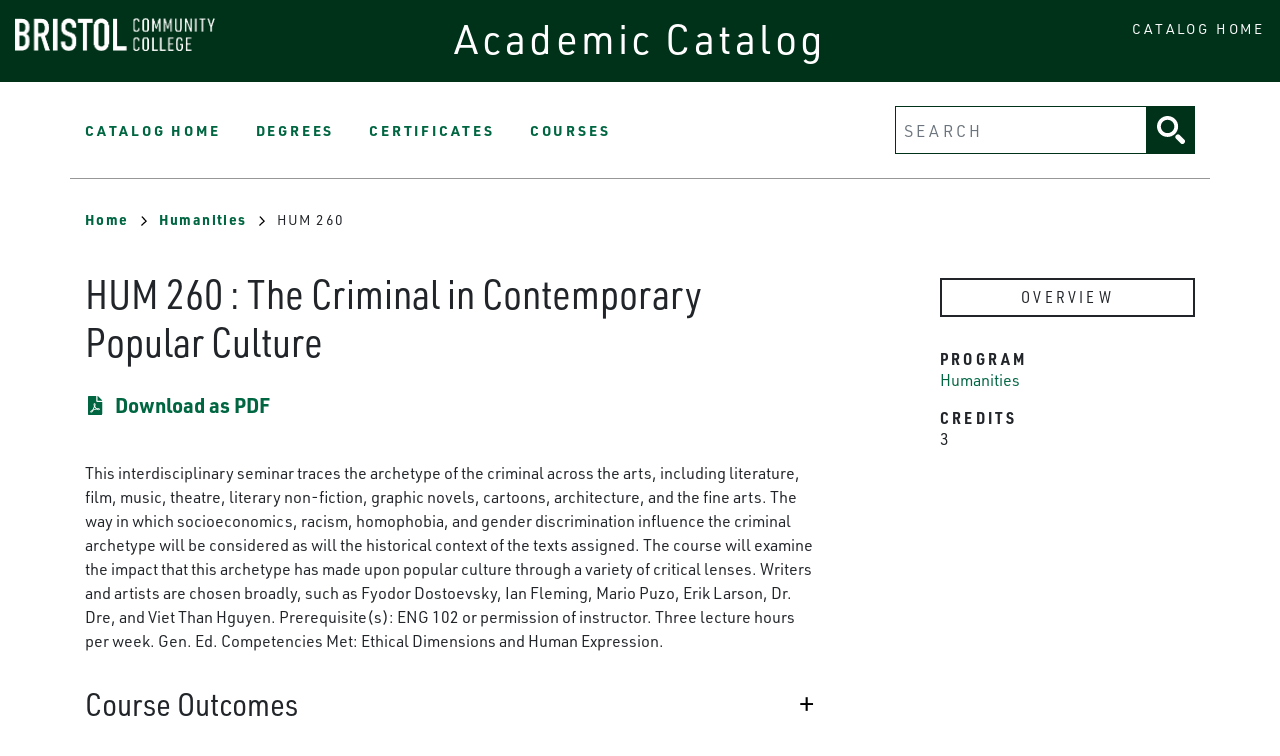

--- FILE ---
content_type: text/html; charset=UTF-8
request_url: https://catalog.bristolcc.edu/humanities/hum-260
body_size: 4592
content:
<!DOCTYPE html>
<html lang="en" dir="ltr" prefix="content: http://purl.org/rss/1.0/modules/content/  dc: http://purl.org/dc/terms/  foaf: http://xmlns.com/foaf/0.1/  og: http://ogp.me/ns#  rdfs: http://www.w3.org/2000/01/rdf-schema#  schema: http://schema.org/  sioc: http://rdfs.org/sioc/ns#  sioct: http://rdfs.org/sioc/types#  skos: http://www.w3.org/2004/02/skos/core#  xsd: http://www.w3.org/2001/XMLSchema# ">
  <head>
    <meta charset="utf-8" />
<meta name="description" content="This interdisciplinary seminar traces the archetype of the criminal across the arts, including literature, film, music, theatre, literary non-fiction, graphic..." />
<script async defer data-domain="catalog.bristolcc.edu" src="https://plausible.io/js/plausible.js"></script>
<script>window.plausible = window.plausible || function() { (window.plausible.q = window.plausible.q || []).push(arguments) }</script>
<meta name="Generator" content="Drupal 10 (https://www.drupal.org)" />
<meta name="MobileOptimized" content="width" />
<meta name="HandheldFriendly" content="true" />
<meta name="viewport" content="width=device-width, initial-scale=1.0" />
<link rel="icon" href="/sites/default/files/favicon.ico" type="image/vnd.microsoft.icon" />
<link rel="canonical" href="https://catalog.bristolcc.edu/humanities/hum-260" />
<link rel="shortlink" href="https://catalog.bristolcc.edu/node/1355" />

    <title>HUM 260 | Bristol Community College</title>
    <link rel="stylesheet" media="all" href="/sites/default/files/css/css_5YUIOkqTdIbnRO-Y4fc8RLcL22s31OIQ41ybWT0-fbs.css?delta=0&amp;language=en&amp;theme=bristol21&amp;include=eJxVi0sKgDAMRC-kBAXPU_qJWkwbaaLQ22sXou7mzbxxJYoyjQMsxM5SL1op5qXz3vgNQ1QuE3zB0P0wTUNp1h5mo8zkbIE_tlVXTAhPeJsjxxOLWOqkimICZwUvFQI2oA" />
<link rel="stylesheet" media="all" href="//use.typekit.net/njf0pxq.css" />
<link rel="stylesheet" media="all" href="/sites/default/files/css/css_azw4TFny3BZDDAdTSbZ29eLcUy-x3khBQUp7oQLtuxI.css?delta=2&amp;language=en&amp;theme=bristol21&amp;include=eJxVi0sKgDAMRC-kBAXPU_qJWkwbaaLQ22sXou7mzbxxJYoyjQMsxM5SL1op5qXz3vgNQ1QuE3zB0P0wTUNp1h5mo8zkbIE_tlVXTAhPeJsjxxOLWOqkimICZwUvFQI2oA" />

    
  </head>
  <body class="bristol-community-college">
        <a href="#main-content" class="visually-hidden focusable">
      Skip to main content
    </a>
    
      <div class="dialog-off-canvas-main-canvas" data-off-canvas-main-canvas>
    <div class="layout-container">

  <header role="banner" class="site-header">
    <div class="header-container">
      <div class="row">
                          <a class="logo" href="http://bristolcc.edu/">
            <img src="/themes/custom/bristol21/images/logo.png" alt="Bristol Community College catalog"/>
          </a>

        
        <span class="header-title">Academic Catalog</span>
        <div class="header-home-link">
          <a href="/">Catalog Home</a>
                    
        </div>
      </div>
    </div>
  </header>

  <div class="site-menu">
    <div class="site-menu-wrapper">
      <div class="row">
        <div class="col-12">
            <div class="region region-primary-menu">
    <nav role="navigation" aria-labelledby="block-bristol21-mainnavigation-menu" id="block-bristol21-mainnavigation">
            
  <h2 class="visually-hidden" id="block-bristol21-mainnavigation-menu">Main navigation</h2>
  

        
              <ul>
              <li>
        <a href="/" data-drupal-link-system-path="&lt;front&gt;">Catalog Home</a>
              </li>
          <li>
        <a href="/degrees" data-drupal-link-system-path="degrees">Degrees</a>
              </li>
          <li>
        <a href="/browse-certificates" data-drupal-link-system-path="browse-certificates">Certificates</a>
              </li>
          <li>
        <a href="/classes" data-drupal-link-system-path="classes">Courses</a>
              </li>
        </ul>
  


  </nav>
<div class="views-exposed-form block block-views block-views-exposed-filter-blocksearch-api-page-1" data-drupal-selector="views-exposed-form-search-api-page-1" id="block-bristol21-exposedformsearch-apipage-1">
  
    
      <form action="/search" method="get" id="views-exposed-form-search-api-page-1" accept-charset="UTF-8">
  <div class="js-form-item form-item js-form-type-textfield form-item-search-api-fulltext js-form-item-search-api-fulltext">
      <label for="edit-search-api-fulltext">Fulltext search</label>
        <input data-drupal-selector="edit-search-api-fulltext" type="text" id="edit-search-api-fulltext" name="search_api_fulltext" value="" size="30" maxlength="128" placeholder="Search" class="form-text" />

        </div>
<div data-drupal-selector="edit-actions" class="form-actions js-form-wrapper form-wrapper" id="edit-actions"><input data-drupal-selector="edit-submit-search-api" type="submit" id="edit-submit-search-api" value="Search" class="button js-form-submit form-submit" />
</div>


</form>

  </div>

  </div>

        </div>
      </div>
    </div>
  </div>


  

  

  

  

  <main role="main">
    <a id="main-content" tabindex="-1"></a>
    <div class="layout-content">
        <div class="region region-content">
    <div data-drupal-messages-fallback class="hidden"></div><div id="block-bristol21-breadcrumbs" class="block block-system block-system-breadcrumb-block">
  
    
        <nav class="breadcrumb" role="navigation" aria-labelledby="system-breadcrumb">
    <h2 id="system-breadcrumb" class="visually-hidden">Breadcrumb</h2>
    <ol>
          <li>
                  <a href="/">Home<svg xmlns="http://www.w3.org/2000/svg" viewBox="0 0 9.39 15.4">
    <defs>
        <style>.arrow-color{fill:none;stroke:#000;stroke-width:2px;}</style>
    </defs>
    <g>
        <g>
            <g >
                <polyline  class="arrow-color" points="0.68 14.66 7.98 7.98 1.3 0.68"/>
            </g>
        </g>
    </g>
</svg>
</a>
              </li>
          <li>
                  <a href="/humanities">Humanities<svg xmlns="http://www.w3.org/2000/svg" viewBox="0 0 9.39 15.4">
    <defs>
        <style>.arrow-color{fill:none;stroke:#000;stroke-width:2px;}</style>
    </defs>
    <g>
        <g>
            <g >
                <polyline  class="arrow-color" points="0.68 14.66 7.98 7.98 1.3 0.68"/>
            </g>
        </g>
    </g>
</svg>
</a>
              </li>
          <li>
                  HUM 260
              </li>
        </ol>
  </nav>

  </div>

<article data-history-node-id="1355" about="/humanities/hum-260" class="node node--type-class node--view-mode-full">
  <div class="node__content container">
        
    
    <div class="row">
      <div class="col-12 col-md-8 body-text-wrapper">
        <h1><span>HUM 260</span>
: 
            <span class="field field--name-field-item field--type-string field--label-hidden field__item">The Criminal in Contemporary Popular Culture</span>
      </h1>
          <div class="pdf-link">
    <svg xmlns="http://www.w3.org/2000/svg" viewBox="0 0 384 512">
  <path
    d="M181.9 256.1c-5-16-4.9-46.9-2-46.9 8.4 0 7.6 36.9 2 46.9zm-1.7 47.2c-7.7 20.2-17.3 43.3-28.4 62.7 18.3-7 39-17.2 62.9-21.9-12.7-9.6-24.9-23.4-34.5-40.8zM86.1 428.1c0 .8 13.2-5.4 34.9-40.2-6.7 6.3-29.1 24.5-34.9 40.2zM248 160h136v328c0 13.3-10.7 24-24 24H24c-13.3 0-24-10.7-24-24V24C0 10.7 10.7 0 24 0h200v136c0 13.2 10.8 24 24 24zm-8 171.8c-20-12.2-33.3-29-42.7-53.8 4.5-18.5 11.6-46.6 6.2-64.2-4.7-29.4-42.4-26.5-47.8-6.8-5 18.3-.4 44.1 8.1 77-11.6 27.6-28.7 64.6-40.8 85.8-.1 0-.1.1-.2.1-27.1 13.9-73.6 44.5-54.5 68 5.6 6.9 16 10 21.5 10 17.9 0 35.7-18 61.1-61.8 25.8-8.5 54.1-19.1 79-23.2 21.7 11.8 47.1 19.5 64 19.5 29.2 0 31.2-32 19.7-43.4-13.9-13.6-54.3-9.7-73.6-7.2zM377 105L279 7c-4.5-4.5-10.6-7-17-7h-6v128h128v-6.1c0-6.3-2.5-12.4-7-16.9zm-74.1 255.3c4.1-2.7-2.5-11.9-42.8-9 37.1 15.8 42.8 9 42.8 9z"/>
</svg>
          <a href="/node/1355/download-pdf" class="pdf-download-link">Download as PDF</a>
      </div>
        
            <div class="field field--name-field-description field--type-text-long field--label-hidden field__item">This interdisciplinary seminar traces the archetype of the criminal across the arts, including literature, film, music, theatre, literary non-fiction, graphic novels, cartoons, architecture, and the fine arts. The way in which socioeconomics, racism, homophobia, and gender discrimination influence the criminal archetype will be considered as will the historical context of the texts assigned. The course will examine the impact that this archetype has made upon popular culture through a variety of critical lenses. Writers and artists are chosen broadly, such as Fyodor Dostoevsky, Ian Fleming, Mario Puzo, Erik Larson, Dr. Dre, and Viet Than Hguyen. Prerequisite(s): ENG 102 or permission of instructor.  Three lecture hours per week.
Gen. Ed. Competencies Met: Ethical Dimensions and Human Expression.</div>
      
                

                                          <h2 class="outcomes-accordion-heading collapsed" data-toggle="collapse" data-target="#outcomes-collapse" aria-expanded="false"
              aria-controls="outcomes-collapse">
            Course Outcomes
            <span class="accordion-indicator"></span>
          </h2>
          <div class="collapse" id="outcomes-collapse">
            
            <div class="field field--name-field-course-outcomes field--type-text-long field--label-hidden field__item">1. Explain how works of art reflect cultural values that are shaped by personal biases
2. Interrogate their core beliefs about what constitutes criminal behavior.
3. Analyze the ethical implications of how various forms of discrimination lead to the criminalization of certain populations in the arts.
4. Appraise the aesthetic and literary value of artifacts
5. Analyze how these artifacts reflect and influence the complex ethical issues surrounding the human condition.
6. Analyze various artifacts using a diversity of critical perspectives.
7. Create interpretations of these artifacts using written and multi-modal responses.</div>
      
          </div>
                


        
                

                
                


      </div>
      <div class="col-12 col-md-3 offset-md-1 overview">
        <h2 class="overview-title">Overview</h2>
                                            <h3>Program</h3>
          
            <div class="field field--name-field-class-program field--type-entity-reference field--label-hidden field__item"><a href="/humanities" hreflang="en">Humanities</a></div>
      
        

                            <h3>Credits</h3>
          
            <span class="field field--name-field-credits field--type-decimal field--label-hidden field__item">3</span>
                      
                
        
        
        


                

        
                <div class="sub-credits">
          
          
          
          
          
          
          
          
          
          
          
          
          
          

          
          
        </div>


                                                                
      </div>
    </div>
  </div>
</article>

  </div>

    </div>
  </main>


    
  <footer role="contentinfo" class="site-footer">
    <div class="site-footer-container">
      <div class="site-footer-left">
          <div class="region region-footer">
    <nav role="navigation" aria-labelledby="block-bristol21-abristol21ount-menu-menu" id="block-bristol21-abristol21ount-menu">
            
  <h2 class="visually-hidden" id="block-bristol21-abristol21ount-menu-menu">User account menu</h2>
  

        
              <ul>
              <li>
        <a href="/user/login" data-drupal-link-system-path="user/login">Staff Login</a>
              </li>
        </ul>
  


  </nav>

  </div>

      </div>
                    <a class="footer-logo" href="http://bristolcc.edu/">
          <img src="/themes/custom/bristol21/images/logo-footer.png" alt="Bristol Community College catalog"/>
        </a>
            <div class="footer-bottom">
        <small class="footer-copyright">&copy; 2026 Bristol Community College</small>
        <small class="footer-cc-link">
          <a href="https://cleancatalog.com/">Course Catalog Software by Clean Catalog</a>
        </small>
      </div>
    </div>
  </footer>


</div>

  </div>

    
    <script type="application/json" data-drupal-selector="drupal-settings-json">{"path":{"baseUrl":"\/","pathPrefix":"","currentPath":"node\/1355","currentPathIsAdmin":false,"isFront":false,"currentLanguage":"en"},"pluralDelimiter":"\u0003","suppressDeprecationErrors":true,"ajaxTrustedUrl":{"\/search":true},"user":{"uid":0,"permissionsHash":"60e6a57dfdcb9b6316fbddd31e1a8385202a1bb502940f7f10bf88eb70584465"}}</script>
<script src="/sites/default/files/js/js_HrpeElrBQdqZA_Lb8AcCOo-3NfmdpiR5rEyOcodFhKQ.js?scope=footer&amp;delta=0&amp;language=en&amp;theme=bristol21&amp;include=eJxLTjYyMLTUTy4tLsnP1UlOji_OTElNSizSRzAB2PIMtg"></script>

  </body>
</html>


--- FILE ---
content_type: text/css
request_url: https://catalog.bristolcc.edu/sites/default/files/css/css_azw4TFny3BZDDAdTSbZ29eLcUy-x3khBQUp7oQLtuxI.css?delta=2&language=en&theme=bristol21&include=eJxVi0sKgDAMRC-kBAXPU_qJWkwbaaLQ22sXou7mzbxxJYoyjQMsxM5SL1op5qXz3vgNQ1QuE3zB0P0wTUNp1h5mo8zkbIE_tlVXTAhPeJsjxxOLWOqkimICZwUvFQI2oA
body_size: 33602
content:
/* @license GPL-2.0-or-later https://www.drupal.org/licensing/faq */
:root{--blue:#007bff;--indigo:#6610f2;--purple:#6f42c1;--pink:#e83e8c;--red:#dc3545;--orange:#fd7e14;--yellow:#ffc107;--green:#28a745;--teal:#20c997;--cyan:#17a2b8;--white:#fff;--gray:#6c757d;--gray-dark:#343a40;--primary:#007bff;--secondary:#6c757d;--success:#28a745;--info:#17a2b8;--warning:#ffc107;--danger:#dc3545;--light:#f8f9fa;--dark:#343a40;--breakpoint-xs:0;--breakpoint-sm:576px;--breakpoint-md:768px;--breakpoint-lg:992px;--breakpoint-xl:1200px;--font-family-sans-serif:urw-din,sans-serif;--font-family-monospace:SFMono-Regular,Menlo,Monaco,Consolas,"Liberation Mono","Courier New",monospace}*,*::before,*::after{box-sizing:border-box}html{font-family:sans-serif;line-height:1.15;-webkit-text-size-adjust:100%;-webkit-tap-highlight-color:rgba(0,0,0,0)}article,aside,figcaption,figure,footer,header,hgroup,main,nav,section{display:block}body{margin:0;font-family:urw-din,sans-serif;font-size:1rem;font-weight:400;line-height:1.5;color:#212529;text-align:left;background-color:#fff}[tabindex="-1"]:focus{outline:0 !important}hr{box-sizing:content-box;height:0;overflow:visible}h1,h2,h3,h4,h5,h6{margin-top:0;margin-bottom:1.5rem}p{margin-top:0;margin-bottom:1rem}abbr[title],abbr[data-original-title]{text-decoration:underline;text-decoration:underline dotted;cursor:help;border-bottom:0;text-decoration-skip-ink:none}address{margin-bottom:1rem;font-style:normal;line-height:inherit}ol,ul,dl{margin-top:0;margin-bottom:1rem}ol ol,ul ul,ol ul,ul ol{margin-bottom:0}dt{font-weight:700}dd{margin-bottom:.5rem;margin-left:0}blockquote{margin:0 0 1rem}b,strong{font-weight:bolder}small{font-size:80%}sub,sup{position:relative;font-size:75%;line-height:0;vertical-align:baseline}sub{bottom:-0.25em}sup{top:-0.5em}a{color:#006642;text-decoration:none;background-color:rgba(0,0,0,0)}a:hover{color:#006642;text-decoration:underline}a:not([href]):not([tabindex]){color:inherit;text-decoration:none}a:not([href]):not([tabindex]):hover,a:not([href]):not([tabindex]):focus{color:inherit;text-decoration:none}a:not([href]):not([tabindex]):focus{outline:0}pre,code,kbd,samp{font-family:SFMono-Regular,Menlo,Monaco,Consolas,"Liberation Mono","Courier New",monospace;font-size:1em}pre{margin-top:0;margin-bottom:1rem;overflow:auto}figure{margin:0 0 1rem}img{vertical-align:middle;border-style:none}svg{overflow:hidden;vertical-align:middle}table{border-collapse:collapse}caption{padding-top:.75rem;padding-bottom:.75rem;color:#6c757d;text-align:left;caption-side:bottom}th{text-align:inherit}label{display:inline-block;margin-bottom:.5rem}button{border-radius:0}button:focus{outline:1px dotted;outline:5px auto -webkit-focus-ring-color}input,button,select,optgroup,textarea{margin:0;font-family:inherit;font-size:inherit;line-height:inherit}button,input{overflow:visible}button,select{text-transform:none}button,[type=button],[type=reset],[type=submit]{-webkit-appearance:button}button::-moz-focus-inner,[type=button]::-moz-focus-inner,[type=reset]::-moz-focus-inner,[type=submit]::-moz-focus-inner{padding:0;border-style:none}input[type=radio],input[type=checkbox]{box-sizing:border-box;padding:0}input[type=date],input[type=time],input[type=datetime-local],input[type=month]{-webkit-appearance:listbox}textarea{overflow:auto;resize:vertical}fieldset{min-width:0;padding:0;margin:0;border:0}legend{display:block;width:100%;max-width:100%;padding:0;margin-bottom:.5rem;font-size:1.5rem;line-height:inherit;color:inherit;white-space:normal}progress{vertical-align:baseline}[type=number]::-webkit-inner-spin-button,[type=number]::-webkit-outer-spin-button{height:auto}[type=search]{outline-offset:-2px;-webkit-appearance:none}[type=search]::-webkit-search-decoration{-webkit-appearance:none}::-webkit-file-upload-button{font:inherit;-webkit-appearance:button}output{display:inline-block}summary{display:list-item;cursor:pointer}template{display:none}[hidden]{display:none !important}h1,h2,h3,h4,h5,h6,.h1,.h2,.degree-row-total,.h3,.outcomes-accordion-heading h2,.sub-credits .field .field__label,.paragraph--type--distribution-list-sections .paragraph--type--degree-section h2,.h4,.paragraph--type--homepage-toc-section .print-item-wrapper h2,.h5,.paragraph--type--homepage-toc-section .print-item-wrapper h3,.h6{margin-bottom:1.5rem;font-family:urw-din-semi-condensed,sans-serif;font-weight:500;line-height:1.2;color:inherit}h1,.h1{font-size:2.5rem}h2,.h2,.degree-row-total{font-size:2rem}h3,.h3,.outcomes-accordion-heading h2,.sub-credits .field .field__label,.paragraph--type--distribution-list-sections .paragraph--type--degree-section h2{font-size:1.6rem}h4,.h4,.paragraph--type--homepage-toc-section .print-item-wrapper h2{font-size:1.5rem}h5,.h5,.paragraph--type--homepage-toc-section .print-item-wrapper h3{font-size:1.25rem}h6,.h6{font-size:1rem}.lead{font-size:1.25rem;font-weight:300}.display-1{font-size:6rem;font-weight:300;line-height:1.2}.display-2{font-size:5.5rem;font-weight:300;line-height:1.2}.display-3{font-size:4.5rem;font-weight:300;line-height:1.2}.display-4{font-size:3.5rem;font-weight:300;line-height:1.2}hr{margin-top:1rem;margin-bottom:1rem;border:0;border-top:1px solid rgba(0,0,0,.1)}small,.small{font-size:80%;font-weight:400}mark,.mark{padding:.2em;background-color:#fcf8e3}.list-unstyled,.breadcrumb ol,.site-menu-wrapper nav ul{padding-left:0;list-style:none}.list-inline,.breadcrumb ol,.site-menu-wrapper nav ul{padding-left:0;list-style:none}.list-inline-item,.site-menu-wrapper nav ul>li{display:inline-block}.list-inline-item:not(:last-child),.site-menu-wrapper nav ul>li:not(:last-child){margin-right:.5rem}.initialism{font-size:90%;text-transform:uppercase}.blockquote{margin-bottom:1rem;font-size:1.25rem}.blockquote-footer{display:block;font-size:80%;color:#6c757d}.blockquote-footer::before{content:"— "}.container,.node--type-list-page h1,.node--type-list-page .field--name-body,.views-element-container,.cc-disclaimer,.block-local-tasks-block,div[role=contentinfo],.breadcrumb,article>.form-no-label,.user-login-form,.user-pass,.taxonomy-term-full,.node--type-toc-page,.node--type-homepage,.node--type-academic-page.node--view-mode-full,.node--type-course-listing.node--view-mode-full,.node--type-calendar.node--view-mode-full,.site-menu-wrapper,.node--type-pdf-generator .node__content,.site-footer-container,.header-container{width:100%;padding-right:15px;padding-left:15px;margin-right:auto;margin-left:auto}@media(min-width:576px){.container,.node--type-list-page h1,.node--type-list-page .field--name-body,.views-element-container,.cc-disclaimer,.block-local-tasks-block,div[role=contentinfo],.breadcrumb,article>.form-no-label,.user-login-form,.user-pass,.taxonomy-term-full,.node--type-toc-page,.node--type-homepage,.node--type-academic-page.node--view-mode-full,.node--type-course-listing.node--view-mode-full,.node--type-calendar.node--view-mode-full,.site-menu-wrapper,.node--type-pdf-generator .node__content,.site-footer-container,.header-container{max-width:540px}}@media(min-width:768px){.container,.node--type-list-page h1,.node--type-list-page .field--name-body,.views-element-container,.cc-disclaimer,.block-local-tasks-block,div[role=contentinfo],.breadcrumb,article>.form-no-label,.user-login-form,.user-pass,.taxonomy-term-full,.node--type-toc-page,.node--type-homepage,.node--type-academic-page.node--view-mode-full,.node--type-course-listing.node--view-mode-full,.node--type-calendar.node--view-mode-full,.site-menu-wrapper,.node--type-pdf-generator .node__content,.site-footer-container,.header-container{max-width:720px}}@media(min-width:992px){.container,.node--type-list-page h1,.node--type-list-page .field--name-body,.views-element-container,.cc-disclaimer,.block-local-tasks-block,div[role=contentinfo],.breadcrumb,article>.form-no-label,.user-login-form,.user-pass,.taxonomy-term-full,.node--type-toc-page,.node--type-homepage,.node--type-academic-page.node--view-mode-full,.node--type-course-listing.node--view-mode-full,.node--type-calendar.node--view-mode-full,.site-menu-wrapper,.node--type-pdf-generator .node__content,.site-footer-container,.header-container{max-width:960px}}@media(min-width:1200px){.container,.node--type-list-page h1,.node--type-list-page .field--name-body,.views-element-container,.cc-disclaimer,.block-local-tasks-block,div[role=contentinfo],.breadcrumb,article>.form-no-label,.user-login-form,.user-pass,.taxonomy-term-full,.node--type-toc-page,.node--type-homepage,.node--type-academic-page.node--view-mode-full,.node--type-course-listing.node--view-mode-full,.node--type-calendar.node--view-mode-full,.site-menu-wrapper,.node--type-pdf-generator .node__content,.site-footer-container,.header-container{max-width:1140px}}.container-fluid{width:100%;padding-right:15px;padding-left:15px;margin-right:auto;margin-left:auto}.row,.cc-disclaimer .region-disclaimer,.node--view-mode-course-teaser,.has-sidebar .node__content,.academic-page-wrapper{display:-ms-flexbox;display:flex;-ms-flex-wrap:wrap;flex-wrap:wrap;margin-right:-15px;margin-left:-15px}.no-gutters{margin-right:0;margin-left:0}.no-gutters>.col,.no-gutters>[class*=col-]{padding-right:0;padding-left:0}.col-xl,.col-xl-auto,.col-xl-12,.col-xl-11,.col-xl-10,.col-xl-9,.col-xl-8,.academic-page-interior,.view-search-api,.taxonomy-term-full .content,.col-xl-7,.col-xl-6,.col-xl-5,.col-xl-4,.col-xl-3,.col-xl-2,.col-xl-1,.col-lg,.col-lg-auto,.col-lg-12,.col-lg-11,.col-lg-10,.col-lg-9,.col-lg-8,.has-sidebar .node__content .field--name-field-main-text,.col-lg-7,.col-lg-6,.col-lg-5,.course-teaser-title,.col-lg-4,.certificate-course-teaser-credits,.course-teaser-program,.has-sidebar .node__content .field--name-field-sidebar,.header-home-link,.header-title,.logo,.col-lg-3,.course-teaser-type,.col-lg-2,.col-lg-1,.col-md,.col-md-auto,.col-md-12,.col-md-11,.col-md-10,.col-md-9,.col-md-8,.col-md-7,.col-md-6,.col-md-5,.col-md-4,.col-md-3,.col-md-2,.col-md-1,.col-sm,.col-sm-auto,.col-sm-12,.col-sm-11,.col-sm-10,.col-sm-9,.col-sm-8,.col-sm-7,.col-sm-6,.col-sm-5,.col-sm-4,.col-sm-3,.col-sm-2,.col-sm-1,.col,.col-auto,.col-12,.cc-disclaimer .region-disclaimer>div,.col-11,.col-10,.col-9,.col-8,.col-7,.col-6,.col-5,.col-4,.col-3,.col-2,.col-1{position:relative;width:100%;padding-right:15px;padding-left:15px}.col{-ms-flex-preferred-size:0;flex-basis:0;-ms-flex-positive:1;flex-grow:1;max-width:100%}.col-auto{-ms-flex:0 0 auto;flex:0 0 auto;width:auto;max-width:100%}.col-1{-ms-flex:0 0 8.3333333333%;flex:0 0 8.3333333333%;max-width:8.3333333333%}.col-2{-ms-flex:0 0 16.6666666667%;flex:0 0 16.6666666667%;max-width:16.6666666667%}.col-3{-ms-flex:0 0 25%;flex:0 0 25%;max-width:25%}.col-4{-ms-flex:0 0 33.3333333333%;flex:0 0 33.3333333333%;max-width:33.3333333333%}.col-5{-ms-flex:0 0 41.6666666667%;flex:0 0 41.6666666667%;max-width:41.6666666667%}.col-6{-ms-flex:0 0 50%;flex:0 0 50%;max-width:50%}.col-7{-ms-flex:0 0 58.3333333333%;flex:0 0 58.3333333333%;max-width:58.3333333333%}.col-8{-ms-flex:0 0 66.6666666667%;flex:0 0 66.6666666667%;max-width:66.6666666667%}.col-9{-ms-flex:0 0 75%;flex:0 0 75%;max-width:75%}.col-10{-ms-flex:0 0 83.3333333333%;flex:0 0 83.3333333333%;max-width:83.3333333333%}.col-11{-ms-flex:0 0 91.6666666667%;flex:0 0 91.6666666667%;max-width:91.6666666667%}.col-12,.cc-disclaimer .region-disclaimer>div,.has-sidebar .node__content .field--name-field-sidebar,.has-sidebar .node__content .field--name-field-main-text,.academic-page-interior,.view-search-api,.taxonomy-term-full .content{-ms-flex:0 0 100%;flex:0 0 100%;max-width:100%}.order-first{-ms-flex-order:-1;order:-1}.order-last{-ms-flex-order:13;order:13}.order-0{-ms-flex-order:0;order:0}.order-1{-ms-flex-order:1;order:1}.order-2{-ms-flex-order:2;order:2}.order-3{-ms-flex-order:3;order:3}.order-4{-ms-flex-order:4;order:4}.order-5{-ms-flex-order:5;order:5}.order-6{-ms-flex-order:6;order:6}.order-7{-ms-flex-order:7;order:7}.order-8{-ms-flex-order:8;order:8}.order-9{-ms-flex-order:9;order:9}.order-10{-ms-flex-order:10;order:10}.order-11{-ms-flex-order:11;order:11}.order-12{-ms-flex-order:12;order:12}.offset-1{margin-left:8.3333333333%}.offset-2{margin-left:16.6666666667%}.offset-3{margin-left:25%}.offset-4{margin-left:33.3333333333%}.offset-5{margin-left:41.6666666667%}.offset-6{margin-left:50%}.offset-7{margin-left:58.3333333333%}.offset-8{margin-left:66.6666666667%}.offset-9{margin-left:75%}.offset-10{margin-left:83.3333333333%}.offset-11{margin-left:91.6666666667%}@media(min-width:576px){.col-sm{-ms-flex-preferred-size:0;flex-basis:0;-ms-flex-positive:1;flex-grow:1;max-width:100%}.col-sm-auto{-ms-flex:0 0 auto;flex:0 0 auto;width:auto;max-width:100%}.col-sm-1{-ms-flex:0 0 8.3333333333%;flex:0 0 8.3333333333%;max-width:8.3333333333%}.col-sm-2{-ms-flex:0 0 16.6666666667%;flex:0 0 16.6666666667%;max-width:16.6666666667%}.col-sm-3{-ms-flex:0 0 25%;flex:0 0 25%;max-width:25%}.col-sm-4{-ms-flex:0 0 33.3333333333%;flex:0 0 33.3333333333%;max-width:33.3333333333%}.col-sm-5{-ms-flex:0 0 41.6666666667%;flex:0 0 41.6666666667%;max-width:41.6666666667%}.col-sm-6{-ms-flex:0 0 50%;flex:0 0 50%;max-width:50%}.col-sm-7{-ms-flex:0 0 58.3333333333%;flex:0 0 58.3333333333%;max-width:58.3333333333%}.col-sm-8{-ms-flex:0 0 66.6666666667%;flex:0 0 66.6666666667%;max-width:66.6666666667%}.col-sm-9{-ms-flex:0 0 75%;flex:0 0 75%;max-width:75%}.col-sm-10{-ms-flex:0 0 83.3333333333%;flex:0 0 83.3333333333%;max-width:83.3333333333%}.col-sm-11{-ms-flex:0 0 91.6666666667%;flex:0 0 91.6666666667%;max-width:91.6666666667%}.col-sm-12{-ms-flex:0 0 100%;flex:0 0 100%;max-width:100%}.order-sm-first{-ms-flex-order:-1;order:-1}.order-sm-last{-ms-flex-order:13;order:13}.order-sm-0{-ms-flex-order:0;order:0}.order-sm-1{-ms-flex-order:1;order:1}.order-sm-2{-ms-flex-order:2;order:2}.order-sm-3{-ms-flex-order:3;order:3}.order-sm-4{-ms-flex-order:4;order:4}.order-sm-5{-ms-flex-order:5;order:5}.order-sm-6{-ms-flex-order:6;order:6}.order-sm-7{-ms-flex-order:7;order:7}.order-sm-8{-ms-flex-order:8;order:8}.order-sm-9{-ms-flex-order:9;order:9}.order-sm-10{-ms-flex-order:10;order:10}.order-sm-11{-ms-flex-order:11;order:11}.order-sm-12{-ms-flex-order:12;order:12}.offset-sm-0{margin-left:0}.offset-sm-1{margin-left:8.3333333333%}.offset-sm-2{margin-left:16.6666666667%}.offset-sm-3{margin-left:25%}.offset-sm-4{margin-left:33.3333333333%}.offset-sm-5{margin-left:41.6666666667%}.offset-sm-6{margin-left:50%}.offset-sm-7{margin-left:58.3333333333%}.offset-sm-8{margin-left:66.6666666667%}.offset-sm-9{margin-left:75%}.offset-sm-10{margin-left:83.3333333333%}.offset-sm-11{margin-left:91.6666666667%}}@media(min-width:768px){.col-md{-ms-flex-preferred-size:0;flex-basis:0;-ms-flex-positive:1;flex-grow:1;max-width:100%}.col-md-auto{-ms-flex:0 0 auto;flex:0 0 auto;width:auto;max-width:100%}.col-md-1{-ms-flex:0 0 8.3333333333%;flex:0 0 8.3333333333%;max-width:8.3333333333%}.col-md-2{-ms-flex:0 0 16.6666666667%;flex:0 0 16.6666666667%;max-width:16.6666666667%}.col-md-3{-ms-flex:0 0 25%;flex:0 0 25%;max-width:25%}.col-md-4{-ms-flex:0 0 33.3333333333%;flex:0 0 33.3333333333%;max-width:33.3333333333%}.col-md-5{-ms-flex:0 0 41.6666666667%;flex:0 0 41.6666666667%;max-width:41.6666666667%}.col-md-6{-ms-flex:0 0 50%;flex:0 0 50%;max-width:50%}.col-md-7{-ms-flex:0 0 58.3333333333%;flex:0 0 58.3333333333%;max-width:58.3333333333%}.col-md-8{-ms-flex:0 0 66.6666666667%;flex:0 0 66.6666666667%;max-width:66.6666666667%}.col-md-9{-ms-flex:0 0 75%;flex:0 0 75%;max-width:75%}.col-md-10{-ms-flex:0 0 83.3333333333%;flex:0 0 83.3333333333%;max-width:83.3333333333%}.col-md-11{-ms-flex:0 0 91.6666666667%;flex:0 0 91.6666666667%;max-width:91.6666666667%}.col-md-12{-ms-flex:0 0 100%;flex:0 0 100%;max-width:100%}.order-md-first{-ms-flex-order:-1;order:-1}.order-md-last{-ms-flex-order:13;order:13}.order-md-0{-ms-flex-order:0;order:0}.order-md-1{-ms-flex-order:1;order:1}.order-md-2{-ms-flex-order:2;order:2}.order-md-3{-ms-flex-order:3;order:3}.order-md-4{-ms-flex-order:4;order:4}.order-md-5{-ms-flex-order:5;order:5}.order-md-6{-ms-flex-order:6;order:6}.order-md-7{-ms-flex-order:7;order:7}.order-md-8{-ms-flex-order:8;order:8}.order-md-9{-ms-flex-order:9;order:9}.order-md-10{-ms-flex-order:10;order:10}.order-md-11{-ms-flex-order:11;order:11}.order-md-12{-ms-flex-order:12;order:12}.offset-md-0{margin-left:0}.offset-md-1{margin-left:8.3333333333%}.offset-md-2{margin-left:16.6666666667%}.offset-md-3{margin-left:25%}.offset-md-4{margin-left:33.3333333333%}.offset-md-5{margin-left:41.6666666667%}.offset-md-6{margin-left:50%}.offset-md-7{margin-left:58.3333333333%}.offset-md-8{margin-left:66.6666666667%}.offset-md-9{margin-left:75%}.offset-md-10{margin-left:83.3333333333%}.offset-md-11{margin-left:91.6666666667%}}@media(min-width:992px){.col-lg{-ms-flex-preferred-size:0;flex-basis:0;-ms-flex-positive:1;flex-grow:1;max-width:100%}.col-lg-auto{-ms-flex:0 0 auto;flex:0 0 auto;width:auto;max-width:100%}.col-lg-1{-ms-flex:0 0 8.3333333333%;flex:0 0 8.3333333333%;max-width:8.3333333333%}.col-lg-2{-ms-flex:0 0 16.6666666667%;flex:0 0 16.6666666667%;max-width:16.6666666667%}.col-lg-3,.course-teaser-type{-ms-flex:0 0 25%;flex:0 0 25%;max-width:25%}.col-lg-4,.certificate-course-teaser-credits,.course-teaser-program,.has-sidebar .node__content .field--name-field-sidebar,.header-home-link,.header-title,.logo{-ms-flex:0 0 33.3333333333%;flex:0 0 33.3333333333%;max-width:33.3333333333%}.col-lg-5,.course-teaser-title{-ms-flex:0 0 41.6666666667%;flex:0 0 41.6666666667%;max-width:41.6666666667%}.col-lg-6{-ms-flex:0 0 50%;flex:0 0 50%;max-width:50%}.col-lg-7{-ms-flex:0 0 58.3333333333%;flex:0 0 58.3333333333%;max-width:58.3333333333%}.col-lg-8,.has-sidebar .node__content .field--name-field-main-text{-ms-flex:0 0 66.6666666667%;flex:0 0 66.6666666667%;max-width:66.6666666667%}.col-lg-9{-ms-flex:0 0 75%;flex:0 0 75%;max-width:75%}.col-lg-10,.academic-page-interior,.view-search-api,.taxonomy-term-full .content{-ms-flex:0 0 83.3333333333%;flex:0 0 83.3333333333%;max-width:83.3333333333%}.col-lg-11{-ms-flex:0 0 91.6666666667%;flex:0 0 91.6666666667%;max-width:91.6666666667%}.col-lg-12{-ms-flex:0 0 100%;flex:0 0 100%;max-width:100%}.order-lg-first{-ms-flex-order:-1;order:-1}.order-lg-last{-ms-flex-order:13;order:13}.order-lg-0{-ms-flex-order:0;order:0}.order-lg-1{-ms-flex-order:1;order:1}.order-lg-2{-ms-flex-order:2;order:2}.order-lg-3{-ms-flex-order:3;order:3}.order-lg-4{-ms-flex-order:4;order:4}.order-lg-5{-ms-flex-order:5;order:5}.order-lg-6{-ms-flex-order:6;order:6}.order-lg-7{-ms-flex-order:7;order:7}.order-lg-8{-ms-flex-order:8;order:8}.order-lg-9{-ms-flex-order:9;order:9}.order-lg-10{-ms-flex-order:10;order:10}.order-lg-11{-ms-flex-order:11;order:11}.order-lg-12{-ms-flex-order:12;order:12}.offset-lg-0{margin-left:0}.offset-lg-1,.academic-page-interior,.view-search-api,.taxonomy-term-full .content{margin-left:8.3333333333%}.offset-lg-2{margin-left:16.6666666667%}.offset-lg-3{margin-left:25%}.offset-lg-4{margin-left:33.3333333333%}.offset-lg-5{margin-left:41.6666666667%}.offset-lg-6{margin-left:50%}.offset-lg-7{margin-left:58.3333333333%}.offset-lg-8{margin-left:66.6666666667%}.offset-lg-9{margin-left:75%}.offset-lg-10{margin-left:83.3333333333%}.offset-lg-11{margin-left:91.6666666667%}}@media(min-width:1200px){.col-xl{-ms-flex-preferred-size:0;flex-basis:0;-ms-flex-positive:1;flex-grow:1;max-width:100%}.col-xl-auto{-ms-flex:0 0 auto;flex:0 0 auto;width:auto;max-width:100%}.col-xl-1{-ms-flex:0 0 8.3333333333%;flex:0 0 8.3333333333%;max-width:8.3333333333%}.col-xl-2{-ms-flex:0 0 16.6666666667%;flex:0 0 16.6666666667%;max-width:16.6666666667%}.col-xl-3{-ms-flex:0 0 25%;flex:0 0 25%;max-width:25%}.col-xl-4{-ms-flex:0 0 33.3333333333%;flex:0 0 33.3333333333%;max-width:33.3333333333%}.col-xl-5{-ms-flex:0 0 41.6666666667%;flex:0 0 41.6666666667%;max-width:41.6666666667%}.col-xl-6{-ms-flex:0 0 50%;flex:0 0 50%;max-width:50%}.col-xl-7{-ms-flex:0 0 58.3333333333%;flex:0 0 58.3333333333%;max-width:58.3333333333%}.col-xl-8,.academic-page-interior,.view-search-api,.taxonomy-term-full .content{-ms-flex:0 0 66.6666666667%;flex:0 0 66.6666666667%;max-width:66.6666666667%}.col-xl-9{-ms-flex:0 0 75%;flex:0 0 75%;max-width:75%}.col-xl-10{-ms-flex:0 0 83.3333333333%;flex:0 0 83.3333333333%;max-width:83.3333333333%}.col-xl-11{-ms-flex:0 0 91.6666666667%;flex:0 0 91.6666666667%;max-width:91.6666666667%}.col-xl-12{-ms-flex:0 0 100%;flex:0 0 100%;max-width:100%}.order-xl-first{-ms-flex-order:-1;order:-1}.order-xl-last{-ms-flex-order:13;order:13}.order-xl-0{-ms-flex-order:0;order:0}.order-xl-1{-ms-flex-order:1;order:1}.order-xl-2{-ms-flex-order:2;order:2}.order-xl-3{-ms-flex-order:3;order:3}.order-xl-4{-ms-flex-order:4;order:4}.order-xl-5{-ms-flex-order:5;order:5}.order-xl-6{-ms-flex-order:6;order:6}.order-xl-7{-ms-flex-order:7;order:7}.order-xl-8{-ms-flex-order:8;order:8}.order-xl-9{-ms-flex-order:9;order:9}.order-xl-10{-ms-flex-order:10;order:10}.order-xl-11{-ms-flex-order:11;order:11}.order-xl-12{-ms-flex-order:12;order:12}.offset-xl-0{margin-left:0}.offset-xl-1{margin-left:8.3333333333%}.offset-xl-2,.academic-page-interior,.view-search-api,.taxonomy-term-full .content{margin-left:16.6666666667%}.offset-xl-3{margin-left:25%}.offset-xl-4{margin-left:33.3333333333%}.offset-xl-5{margin-left:41.6666666667%}.offset-xl-6{margin-left:50%}.offset-xl-7{margin-left:58.3333333333%}.offset-xl-8{margin-left:66.6666666667%}.offset-xl-9{margin-left:75%}.offset-xl-10{margin-left:83.3333333333%}.offset-xl-11{margin-left:91.6666666667%}}.table,table{width:100%;margin-bottom:1rem;background-color:rgba(0,0,0,0)}.table th,table th,.table td,table td{padding:.75rem;vertical-align:top;border-top:1px solid #dee2e6}.table thead th,table thead th{vertical-align:bottom;border-bottom:2px solid #dee2e6}.table tbody+tbody,table tbody+tbody{border-top:2px solid #dee2e6}.table .table,table .table,.table table,table table{background-color:#fff}.table-sm th,.table-sm td{padding:.3rem}.table-bordered{border:1px solid #dee2e6}.table-bordered th,.table-bordered td{border:1px solid #dee2e6}.table-bordered thead th,.table-bordered thead td{border-bottom-width:2px}.table-borderless th,.table-borderless td,.table-borderless thead th,.table-borderless tbody+tbody{border:0}.table-striped tbody tr:nth-of-type(odd){background-color:rgba(0,0,0,.05)}.table-hover tbody tr:hover{background-color:rgba(0,0,0,.075)}.table-primary,.table-primary>th,.table-primary>td{background-color:#b8daff}.table-primary th,.table-primary td,.table-primary thead th,.table-primary tbody+tbody{border-color:#7abaff}.table-hover .table-primary:hover{background-color:#9fcdff}.table-hover .table-primary:hover>td,.table-hover .table-primary:hover>th{background-color:#9fcdff}.table-secondary,.table-secondary>th,.table-secondary>td{background-color:#d6d8db}.table-secondary th,.table-secondary td,.table-secondary thead th,.table-secondary tbody+tbody{border-color:#b3b7bb}.table-hover .table-secondary:hover{background-color:#c8cbcf}.table-hover .table-secondary:hover>td,.table-hover .table-secondary:hover>th{background-color:#c8cbcf}.table-success,.table-success>th,.table-success>td{background-color:#c3e6cb}.table-success th,.table-success td,.table-success thead th,.table-success tbody+tbody{border-color:#8fd19e}.table-hover .table-success:hover{background-color:#b1dfbb}.table-hover .table-success:hover>td,.table-hover .table-success:hover>th{background-color:#b1dfbb}.table-info,.table-info>th,.table-info>td{background-color:#bee5eb}.table-info th,.table-info td,.table-info thead th,.table-info tbody+tbody{border-color:#86cfda}.table-hover .table-info:hover{background-color:#abdde5}.table-hover .table-info:hover>td,.table-hover .table-info:hover>th{background-color:#abdde5}.table-warning,.table-warning>th,.table-warning>td{background-color:#ffeeba}.table-warning th,.table-warning td,.table-warning thead th,.table-warning tbody+tbody{border-color:#ffdf7e}.table-hover .table-warning:hover{background-color:#ffe8a1}.table-hover .table-warning:hover>td,.table-hover .table-warning:hover>th{background-color:#ffe8a1}.table-danger,.table-danger>th,.table-danger>td{background-color:#f5c6cb}.table-danger th,.table-danger td,.table-danger thead th,.table-danger tbody+tbody{border-color:#ed969e}.table-hover .table-danger:hover{background-color:#f1b0b7}.table-hover .table-danger:hover>td,.table-hover .table-danger:hover>th{background-color:#f1b0b7}.table-light,.table-light>th,.table-light>td{background-color:#fdfdfe}.table-light th,.table-light td,.table-light thead th,.table-light tbody+tbody{border-color:#fbfcfc}.table-hover .table-light:hover{background-color:#ececf6}.table-hover .table-light:hover>td,.table-hover .table-light:hover>th{background-color:#ececf6}.table-dark,.table-dark>th,.table-dark>td{background-color:#c6c8ca}.table-dark th,.table-dark td,.table-dark thead th,.table-dark tbody+tbody{border-color:#95999c}.table-hover .table-dark:hover{background-color:#b9bbbe}.table-hover .table-dark:hover>td,.table-hover .table-dark:hover>th{background-color:#b9bbbe}.table-active,.table-active>th,.table-active>td{background-color:rgba(0,0,0,.075)}.table-hover .table-active:hover{background-color:rgba(0,0,0,.075)}.table-hover .table-active:hover>td,.table-hover .table-active:hover>th{background-color:rgba(0,0,0,.075)}.table .thead-dark th,table .thead-dark th{color:#fff;background-color:#212529;border-color:#32383e}.table .thead-light th,table .thead-light th{color:#495057;background-color:#e9ecef;border-color:#dee2e6}.table-dark{color:#fff;background-color:#212529}.table-dark th,.table-dark td,.table-dark thead th{border-color:#32383e}.table-dark.table-bordered{border:0}.table-dark.table-striped tbody tr:nth-of-type(odd){background-color:rgba(255,255,255,.05)}.table-dark.table-hover tbody tr:hover{background-color:rgba(255,255,255,.075)}@media(max-width:575.98px){.table-responsive-sm{display:block;width:100%;overflow-x:auto;-webkit-overflow-scrolling:touch;-ms-overflow-style:-ms-autohiding-scrollbar}.table-responsive-sm>.table-bordered{border:0}}@media(max-width:767.98px){.table-responsive-md{display:block;width:100%;overflow-x:auto;-webkit-overflow-scrolling:touch;-ms-overflow-style:-ms-autohiding-scrollbar}.table-responsive-md>.table-bordered{border:0}}@media(max-width:991.98px){.table-responsive-lg{display:block;width:100%;overflow-x:auto;-webkit-overflow-scrolling:touch;-ms-overflow-style:-ms-autohiding-scrollbar}.table-responsive-lg>.table-bordered{border:0}}@media(max-width:1199.98px){.table-responsive-xl{display:block;width:100%;overflow-x:auto;-webkit-overflow-scrolling:touch;-ms-overflow-style:-ms-autohiding-scrollbar}.table-responsive-xl>.table-bordered{border:0}}.table-responsive{display:block;width:100%;overflow-x:auto;-webkit-overflow-scrolling:touch;-ms-overflow-style:-ms-autohiding-scrollbar}.table-responsive>.table-bordered{border:0}.form-control,.views-exposed-form input,.views-exposed-form select,.site-menu-wrapper form input,.site-header form input{display:block;width:100%;height:calc(2.25rem + 2px);padding:.375rem .75rem;font-size:1rem;font-weight:400;line-height:1.5;color:#495057;background-color:#fff;background-clip:padding-box;border:1px solid #003119;border-radius:0;transition:border-color .15s ease-in-out,box-shadow .15s ease-in-out}@media screen and (prefers-reduced-motion:reduce){.form-control,.views-exposed-form input,.views-exposed-form select,.site-menu-wrapper form input,.site-header form input{transition:none}}.form-control::-ms-expand,.views-exposed-form input::-ms-expand,.views-exposed-form select::-ms-expand,.site-menu-wrapper form input::-ms-expand,.site-header form input::-ms-expand{background-color:rgba(0,0,0,0);border:0}.form-control:focus,.views-exposed-form input:focus,.views-exposed-form select:focus,.site-menu-wrapper form input:focus,.site-header form input:focus{color:#495057;background-color:#fff;border-color:#80bdff;outline:0;box-shadow:0 0 0 .2rem rgba(0,123,255,.25)}.form-control::-moz-placeholder,.views-exposed-form input::-moz-placeholder,.views-exposed-form select::-moz-placeholder,.site-menu-wrapper form input::-moz-placeholder,.site-header form input::-moz-placeholder{color:#6c757d;opacity:1}.form-control:-ms-input-placeholder,.views-exposed-form input:-ms-input-placeholder,.views-exposed-form select:-ms-input-placeholder,.site-menu-wrapper form input:-ms-input-placeholder,.site-header form input:-ms-input-placeholder{color:#6c757d;opacity:1}.form-control::placeholder,.views-exposed-form input::placeholder,.views-exposed-form select::placeholder,.site-menu-wrapper form input::placeholder,.site-header form input::placeholder{color:#6c757d;opacity:1}.form-control:disabled,.views-exposed-form input:disabled,.views-exposed-form select:disabled,.site-menu-wrapper form input:disabled,.site-header form input:disabled,.form-control[readonly],.views-exposed-form input[readonly],.views-exposed-form select[readonly],.site-menu-wrapper form input[readonly],.site-header form input[readonly]{background-color:#e9ecef;opacity:1}select.form-control:focus::-ms-value,.views-exposed-form select:focus::-ms-value{color:#495057;background-color:#fff}.form-control-file,.form-control-range{display:block;width:100%}.col-form-label{padding-top:calc(0.375rem + 1px);padding-bottom:calc(0.375rem + 1px);margin-bottom:0;font-size:inherit;line-height:1.5}.col-form-label-lg{padding-top:calc(0.5rem + 1px);padding-bottom:calc(0.5rem + 1px);font-size:1.25rem;line-height:1.5}.col-form-label-sm{padding-top:calc(0.25rem + 1px);padding-bottom:calc(0.25rem + 1px);font-size:.875rem;line-height:1.5}.form-control-plaintext{display:block;width:100%;padding-top:.375rem;padding-bottom:.375rem;margin-bottom:0;line-height:1.5;color:#212529;background-color:rgba(0,0,0,0);border:solid rgba(0,0,0,0);border-width:1px 0}.form-control-plaintext.form-control-sm,.form-control-plaintext.form-control-lg,.views-exposed-form input.form-control-plaintext,.views-exposed-form select.form-control-plaintext,.site-menu-wrapper form input.form-control-plaintext,.site-header form input.form-control-plaintext{padding-right:0;padding-left:0}.form-control-sm{height:calc(1.8125rem + 2px);padding:.25rem .5rem;font-size:.875rem;line-height:1.5;border-radius:.2rem}.form-control-lg,.views-exposed-form input,.views-exposed-form select,.site-menu-wrapper form input,.site-header form input{height:calc(2.875rem + 2px);padding:.5rem 1rem;font-size:1.25rem;line-height:1.5;border-radius:.3rem}select.form-control[size],.views-exposed-form select[size],select.form-control[multiple],.views-exposed-form select[multiple]{height:auto}textarea.form-control{height:auto}.form-group{margin-bottom:1rem}.form-text{display:block;margin-top:.25rem}.form-row{display:-ms-flexbox;display:flex;-ms-flex-wrap:wrap;flex-wrap:wrap;margin-right:-5px;margin-left:-5px}.form-row>.col,.form-row>[class*=col-]{padding-right:5px;padding-left:5px}.form-check{position:relative;display:block;padding-left:1.25rem}.form-check-input{position:absolute;margin-top:.3rem;margin-left:-1.25rem}.form-check-input:disabled~.form-check-label{color:#6c757d}.form-check-label{margin-bottom:0}.form-check-inline{display:-ms-inline-flexbox;display:inline-flex;-ms-flex-align:center;align-items:center;padding-left:0;margin-right:.75rem}.form-check-inline .form-check-input{position:static;margin-top:0;margin-right:.3125rem;margin-left:0}.valid-feedback{display:none;width:100%;margin-top:.25rem;font-size:80%;color:#28a745}.valid-tooltip{position:absolute;top:100%;z-index:5;display:none;max-width:100%;padding:.25rem .5rem;margin-top:.1rem;font-size:.875rem;line-height:1.5;color:#fff;background-color:rgba(40,167,69,.9);border-radius:.25rem}.was-validated .form-control:valid,.was-validated .views-exposed-form input:valid,.views-exposed-form .was-validated input:valid,.was-validated .views-exposed-form select:valid,.views-exposed-form .was-validated select:valid,.was-validated .site-menu-wrapper form input:valid,.site-menu-wrapper form .was-validated input:valid,.was-validated .site-header form input:valid,.site-header form .was-validated input:valid,.form-control.is-valid,.views-exposed-form input.is-valid,.views-exposed-form select.is-valid,.site-menu-wrapper form input.is-valid,.site-header form input.is-valid{border-color:#28a745;padding-right:2.25rem;background-repeat:no-repeat;background-position:center right calc(2.25rem/4);background-size:calc(2.25rem/2) calc(2.25rem/2);background-image:url("data:image/svg+xml,%3csvg xmlns='http://www.w3.org/2000/svg' viewBox='0 0 8 8'%3e%3cpath fill='%2328a745' d='M2.3 6.73L.6 4.53c-.4-1.04.46-1.4 1.1-.8l1.1 1.4 3.4-3.8c.6-.63 1.6-.27 1.2.7l-4 4.6c-.43.5-.8.4-1.1.1z'/%3e%3c/svg%3e")}.was-validated .form-control:valid:focus,.was-validated .views-exposed-form input:valid:focus,.views-exposed-form .was-validated input:valid:focus,.was-validated .views-exposed-form select:valid:focus,.views-exposed-form .was-validated select:valid:focus,.was-validated .site-menu-wrapper form input:valid:focus,.site-menu-wrapper form .was-validated input:valid:focus,.was-validated .site-header form input:valid:focus,.site-header form .was-validated input:valid:focus,.form-control.is-valid:focus,.views-exposed-form input.is-valid:focus,.views-exposed-form select.is-valid:focus,.site-menu-wrapper form input.is-valid:focus,.site-header form input.is-valid:focus{border-color:#28a745;box-shadow:0 0 0 .2rem rgba(40,167,69,.25)}.was-validated .form-control:valid~.valid-feedback,.was-validated .views-exposed-form input:valid~.valid-feedback,.views-exposed-form .was-validated input:valid~.valid-feedback,.was-validated .views-exposed-form select:valid~.valid-feedback,.views-exposed-form .was-validated select:valid~.valid-feedback,.was-validated .site-menu-wrapper form input:valid~.valid-feedback,.site-menu-wrapper form .was-validated input:valid~.valid-feedback,.was-validated .site-header form input:valid~.valid-feedback,.site-header form .was-validated input:valid~.valid-feedback,.was-validated .form-control:valid~.valid-tooltip,.was-validated .views-exposed-form input:valid~.valid-tooltip,.views-exposed-form .was-validated input:valid~.valid-tooltip,.was-validated .views-exposed-form select:valid~.valid-tooltip,.views-exposed-form .was-validated select:valid~.valid-tooltip,.was-validated .site-menu-wrapper form input:valid~.valid-tooltip,.site-menu-wrapper form .was-validated input:valid~.valid-tooltip,.was-validated .site-header form input:valid~.valid-tooltip,.site-header form .was-validated input:valid~.valid-tooltip,.form-control.is-valid~.valid-feedback,.views-exposed-form input.is-valid~.valid-feedback,.views-exposed-form select.is-valid~.valid-feedback,.site-menu-wrapper form input.is-valid~.valid-feedback,.site-header form input.is-valid~.valid-feedback,.form-control.is-valid~.valid-tooltip,.views-exposed-form input.is-valid~.valid-tooltip,.views-exposed-form select.is-valid~.valid-tooltip,.site-menu-wrapper form input.is-valid~.valid-tooltip,.site-header form input.is-valid~.valid-tooltip{display:block}.was-validated textarea.form-control:valid,textarea.form-control.is-valid{padding-right:2.25rem;background-position:top calc(2.25rem/4) right calc(2.25rem/4)}.was-validated .custom-select:valid,.custom-select.is-valid{border-color:#28a745;padding-right:3.4375rem;background:url("data:image/svg+xml,%3csvg xmlns='http://www.w3.org/2000/svg' viewBox='0 0 4 5'%3e%3cpath fill='%23343a40' d='M2 0L0 2h4zm0 5L0 3h4z'/%3e%3c/svg%3e") no-repeat right .75rem center/8px 10px,url("data:image/svg+xml,%3csvg xmlns='http://www.w3.org/2000/svg' viewBox='0 0 8 8'%3e%3cpath fill='%2328a745' d='M2.3 6.73L.6 4.53c-.4-1.04.46-1.4 1.1-.8l1.1 1.4 3.4-3.8c.6-.63 1.6-.27 1.2.7l-4 4.6c-.43.5-.8.4-1.1.1z'/%3e%3c/svg%3e") no-repeat center right 1.75rem/1.125rem 1.125rem}.was-validated .custom-select:valid:focus,.custom-select.is-valid:focus{border-color:#28a745;box-shadow:0 0 0 .2rem rgba(40,167,69,.25)}.was-validated .custom-select:valid~.valid-feedback,.was-validated .custom-select:valid~.valid-tooltip,.custom-select.is-valid~.valid-feedback,.custom-select.is-valid~.valid-tooltip{display:block}.was-validated .form-control-file:valid~.valid-feedback,.was-validated .form-control-file:valid~.valid-tooltip,.form-control-file.is-valid~.valid-feedback,.form-control-file.is-valid~.valid-tooltip{display:block}.was-validated .form-check-input:valid~.form-check-label,.form-check-input.is-valid~.form-check-label{color:#28a745}.was-validated .form-check-input:valid~.valid-feedback,.was-validated .form-check-input:valid~.valid-tooltip,.form-check-input.is-valid~.valid-feedback,.form-check-input.is-valid~.valid-tooltip{display:block}.was-validated .custom-control-input:valid~.custom-control-label,.custom-control-input.is-valid~.custom-control-label{color:#28a745}.was-validated .custom-control-input:valid~.custom-control-label::before,.custom-control-input.is-valid~.custom-control-label::before{border-color:#28a745}.was-validated .custom-control-input:valid~.valid-feedback,.was-validated .custom-control-input:valid~.valid-tooltip,.custom-control-input.is-valid~.valid-feedback,.custom-control-input.is-valid~.valid-tooltip{display:block}.was-validated .custom-control-input:valid:checked~.custom-control-label::before,.custom-control-input.is-valid:checked~.custom-control-label::before{border-color:#34ce57;background-color:#34ce57}.was-validated .custom-control-input:valid:focus~.custom-control-label::before,.custom-control-input.is-valid:focus~.custom-control-label::before{box-shadow:0 0 0 .2rem rgba(40,167,69,.25)}.was-validated .custom-control-input:valid:focus:not(:checked)~.custom-control-label::before,.custom-control-input.is-valid:focus:not(:checked)~.custom-control-label::before{border-color:#28a745}.was-validated .custom-file-input:valid~.custom-file-label,.custom-file-input.is-valid~.custom-file-label{border-color:#28a745}.was-validated .custom-file-input:valid~.valid-feedback,.was-validated .custom-file-input:valid~.valid-tooltip,.custom-file-input.is-valid~.valid-feedback,.custom-file-input.is-valid~.valid-tooltip{display:block}.was-validated .custom-file-input:valid:focus~.custom-file-label,.custom-file-input.is-valid:focus~.custom-file-label{border-color:#28a745;box-shadow:0 0 0 .2rem rgba(40,167,69,.25)}.invalid-feedback{display:none;width:100%;margin-top:.25rem;font-size:80%;color:#dc3545}.invalid-tooltip{position:absolute;top:100%;z-index:5;display:none;max-width:100%;padding:.25rem .5rem;margin-top:.1rem;font-size:.875rem;line-height:1.5;color:#fff;background-color:rgba(220,53,69,.9);border-radius:.25rem}.was-validated .form-control:invalid,.was-validated .views-exposed-form input:invalid,.views-exposed-form .was-validated input:invalid,.was-validated .views-exposed-form select:invalid,.views-exposed-form .was-validated select:invalid,.was-validated .site-menu-wrapper form input:invalid,.site-menu-wrapper form .was-validated input:invalid,.was-validated .site-header form input:invalid,.site-header form .was-validated input:invalid,.form-control.is-invalid,.views-exposed-form input.is-invalid,.views-exposed-form select.is-invalid,.site-menu-wrapper form input.is-invalid,.site-header form input.is-invalid{border-color:#dc3545;padding-right:2.25rem;background-repeat:no-repeat;background-position:center right calc(2.25rem/4);background-size:calc(2.25rem/2) calc(2.25rem/2);background-image:url("data:image/svg+xml,%3csvg xmlns='http://www.w3.org/2000/svg' fill='%23dc3545' viewBox='-2 -2 7 7'%3e%3cpath stroke='%23d9534f' d='M0 0l3 3m0-3L0 3'/%3e%3ccircle r='.5'/%3e%3ccircle cx='3' r='.5'/%3e%3ccircle cy='3' r='.5'/%3e%3ccircle cx='3' cy='3' r='.5'/%3e%3c/svg%3E")}.was-validated .form-control:invalid:focus,.was-validated .views-exposed-form input:invalid:focus,.views-exposed-form .was-validated input:invalid:focus,.was-validated .views-exposed-form select:invalid:focus,.views-exposed-form .was-validated select:invalid:focus,.was-validated .site-menu-wrapper form input:invalid:focus,.site-menu-wrapper form .was-validated input:invalid:focus,.was-validated .site-header form input:invalid:focus,.site-header form .was-validated input:invalid:focus,.form-control.is-invalid:focus,.views-exposed-form input.is-invalid:focus,.views-exposed-form select.is-invalid:focus,.site-menu-wrapper form input.is-invalid:focus,.site-header form input.is-invalid:focus{border-color:#dc3545;box-shadow:0 0 0 .2rem rgba(220,53,69,.25)}.was-validated .form-control:invalid~.invalid-feedback,.was-validated .views-exposed-form input:invalid~.invalid-feedback,.views-exposed-form .was-validated input:invalid~.invalid-feedback,.was-validated .views-exposed-form select:invalid~.invalid-feedback,.views-exposed-form .was-validated select:invalid~.invalid-feedback,.was-validated .site-menu-wrapper form input:invalid~.invalid-feedback,.site-menu-wrapper form .was-validated input:invalid~.invalid-feedback,.was-validated .site-header form input:invalid~.invalid-feedback,.site-header form .was-validated input:invalid~.invalid-feedback,.was-validated .form-control:invalid~.invalid-tooltip,.was-validated .views-exposed-form input:invalid~.invalid-tooltip,.views-exposed-form .was-validated input:invalid~.invalid-tooltip,.was-validated .views-exposed-form select:invalid~.invalid-tooltip,.views-exposed-form .was-validated select:invalid~.invalid-tooltip,.was-validated .site-menu-wrapper form input:invalid~.invalid-tooltip,.site-menu-wrapper form .was-validated input:invalid~.invalid-tooltip,.was-validated .site-header form input:invalid~.invalid-tooltip,.site-header form .was-validated input:invalid~.invalid-tooltip,.form-control.is-invalid~.invalid-feedback,.views-exposed-form input.is-invalid~.invalid-feedback,.views-exposed-form select.is-invalid~.invalid-feedback,.site-menu-wrapper form input.is-invalid~.invalid-feedback,.site-header form input.is-invalid~.invalid-feedback,.form-control.is-invalid~.invalid-tooltip,.views-exposed-form input.is-invalid~.invalid-tooltip,.views-exposed-form select.is-invalid~.invalid-tooltip,.site-menu-wrapper form input.is-invalid~.invalid-tooltip,.site-header form input.is-invalid~.invalid-tooltip{display:block}.was-validated textarea.form-control:invalid,textarea.form-control.is-invalid{padding-right:2.25rem;background-position:top calc(2.25rem/4) right calc(2.25rem/4)}.was-validated .custom-select:invalid,.custom-select.is-invalid{border-color:#dc3545;padding-right:3.4375rem;background:url("data:image/svg+xml,%3csvg xmlns='http://www.w3.org/2000/svg' viewBox='0 0 4 5'%3e%3cpath fill='%23343a40' d='M2 0L0 2h4zm0 5L0 3h4z'/%3e%3c/svg%3e") no-repeat right .75rem center/8px 10px,url("data:image/svg+xml,%3csvg xmlns='http://www.w3.org/2000/svg' fill='%23dc3545' viewBox='-2 -2 7 7'%3e%3cpath stroke='%23d9534f' d='M0 0l3 3m0-3L0 3'/%3e%3ccircle r='.5'/%3e%3ccircle cx='3' r='.5'/%3e%3ccircle cy='3' r='.5'/%3e%3ccircle cx='3' cy='3' r='.5'/%3e%3c/svg%3E") no-repeat center right 1.75rem/1.125rem 1.125rem}.was-validated .custom-select:invalid:focus,.custom-select.is-invalid:focus{border-color:#dc3545;box-shadow:0 0 0 .2rem rgba(220,53,69,.25)}.was-validated .custom-select:invalid~.invalid-feedback,.was-validated .custom-select:invalid~.invalid-tooltip,.custom-select.is-invalid~.invalid-feedback,.custom-select.is-invalid~.invalid-tooltip{display:block}.was-validated .form-control-file:invalid~.invalid-feedback,.was-validated .form-control-file:invalid~.invalid-tooltip,.form-control-file.is-invalid~.invalid-feedback,.form-control-file.is-invalid~.invalid-tooltip{display:block}.was-validated .form-check-input:invalid~.form-check-label,.form-check-input.is-invalid~.form-check-label{color:#dc3545}.was-validated .form-check-input:invalid~.invalid-feedback,.was-validated .form-check-input:invalid~.invalid-tooltip,.form-check-input.is-invalid~.invalid-feedback,.form-check-input.is-invalid~.invalid-tooltip{display:block}.was-validated .custom-control-input:invalid~.custom-control-label,.custom-control-input.is-invalid~.custom-control-label{color:#dc3545}.was-validated .custom-control-input:invalid~.custom-control-label::before,.custom-control-input.is-invalid~.custom-control-label::before{border-color:#dc3545}.was-validated .custom-control-input:invalid~.invalid-feedback,.was-validated .custom-control-input:invalid~.invalid-tooltip,.custom-control-input.is-invalid~.invalid-feedback,.custom-control-input.is-invalid~.invalid-tooltip{display:block}.was-validated .custom-control-input:invalid:checked~.custom-control-label::before,.custom-control-input.is-invalid:checked~.custom-control-label::before{border-color:#e4606d;background-color:#e4606d}.was-validated .custom-control-input:invalid:focus~.custom-control-label::before,.custom-control-input.is-invalid:focus~.custom-control-label::before{box-shadow:0 0 0 .2rem rgba(220,53,69,.25)}.was-validated .custom-control-input:invalid:focus:not(:checked)~.custom-control-label::before,.custom-control-input.is-invalid:focus:not(:checked)~.custom-control-label::before{border-color:#dc3545}.was-validated .custom-file-input:invalid~.custom-file-label,.custom-file-input.is-invalid~.custom-file-label{border-color:#dc3545}.was-validated .custom-file-input:invalid~.invalid-feedback,.was-validated .custom-file-input:invalid~.invalid-tooltip,.custom-file-input.is-invalid~.invalid-feedback,.custom-file-input.is-invalid~.invalid-tooltip{display:block}.was-validated .custom-file-input:invalid:focus~.custom-file-label,.custom-file-input.is-invalid:focus~.custom-file-label{border-color:#dc3545;box-shadow:0 0 0 .2rem rgba(220,53,69,.25)}.form-inline,.views-exposed-form,.block-views-exposed-filter-blockcourses-page-1 form,.site-menu-wrapper form,.site-header form{display:-ms-flexbox;display:flex;-ms-flex-flow:row wrap;flex-flow:row wrap;-ms-flex-align:center;align-items:center}.form-inline .form-check,.views-exposed-form .form-check,.block-views-exposed-filter-blockcourses-page-1 form .form-check,.site-menu-wrapper form .form-check,.site-header form .form-check{width:100%}@media(min-width:576px){.form-inline label,.views-exposed-form label,.block-views-exposed-filter-blockcourses-page-1 form label,.site-menu-wrapper form label,.site-header form label{display:-ms-flexbox;display:flex;-ms-flex-align:center;align-items:center;-ms-flex-pack:center;justify-content:center;margin-bottom:0}.form-inline .form-group,.views-exposed-form .form-group,.block-views-exposed-filter-blockcourses-page-1 form .form-group,.site-menu-wrapper form .form-group,.site-header form .form-group{display:-ms-flexbox;display:flex;-ms-flex:0 0 auto;flex:0 0 auto;-ms-flex-flow:row wrap;flex-flow:row wrap;-ms-flex-align:center;align-items:center;margin-bottom:0}.form-inline .form-control,.views-exposed-form .form-control,.views-exposed-form input,.views-exposed-form select,.block-views-exposed-filter-blockcourses-page-1 form .form-control,.site-menu-wrapper form .form-control,.site-menu-wrapper form input,.site-header form .form-control,.site-header form input{display:inline-block;width:auto;vertical-align:middle}.form-inline .form-control-plaintext,.views-exposed-form .form-control-plaintext,.block-views-exposed-filter-blockcourses-page-1 form .form-control-plaintext,.site-menu-wrapper form .form-control-plaintext,.site-header form .form-control-plaintext{display:inline-block}.form-inline .input-group,.views-exposed-form .input-group,.block-views-exposed-filter-blockcourses-page-1 form .input-group,.site-menu-wrapper form .input-group,.site-header form .input-group,.form-inline .custom-select,.views-exposed-form .custom-select,.block-views-exposed-filter-blockcourses-page-1 form .custom-select,.site-menu-wrapper form .custom-select,.site-header form .custom-select{width:auto}.form-inline .form-check,.views-exposed-form .form-check,.block-views-exposed-filter-blockcourses-page-1 form .form-check,.site-menu-wrapper form .form-check,.site-header form .form-check{display:-ms-flexbox;display:flex;-ms-flex-align:center;align-items:center;-ms-flex-pack:center;justify-content:center;width:auto;padding-left:0}.form-inline .form-check-input,.views-exposed-form .form-check-input,.block-views-exposed-filter-blockcourses-page-1 form .form-check-input,.site-menu-wrapper form .form-check-input,.site-header form .form-check-input{position:relative;margin-top:0;margin-right:.25rem;margin-left:0}.form-inline .custom-control,.views-exposed-form .custom-control,.block-views-exposed-filter-blockcourses-page-1 form .custom-control,.site-menu-wrapper form .custom-control,.site-header form .custom-control{-ms-flex-align:center;align-items:center;-ms-flex-pack:center;justify-content:center}.form-inline .custom-control-label,.views-exposed-form .custom-control-label,.block-views-exposed-filter-blockcourses-page-1 form .custom-control-label,.site-menu-wrapper form .custom-control-label,.site-header form .custom-control-label{margin-bottom:0}}.btn,.comment-form #edit-actions input{display:inline-block;font-weight:400;color:#212529;text-align:center;vertical-align:middle;-webkit-user-select:none;-moz-user-select:none;-ms-user-select:none;user-select:none;background-color:rgba(0,0,0,0);border:1px solid rgba(0,0,0,0);padding:.375rem .75rem;font-size:1rem;line-height:1.5;border-radius:0;transition:color .15s ease-in-out,background-color .15s ease-in-out,border-color .15s ease-in-out,box-shadow .15s ease-in-out}@media screen and (prefers-reduced-motion:reduce){.btn,.comment-form #edit-actions input{transition:none}}.btn:hover,.comment-form #edit-actions input:hover{color:#212529;text-decoration:none}.btn:focus,.comment-form #edit-actions input:focus,.btn.focus,.comment-form #edit-actions input.focus{outline:0;box-shadow:0 0 0 .2rem rgba(0,123,255,.25)}.btn.disabled,.comment-form #edit-actions input.disabled,.btn:disabled,.comment-form #edit-actions input:disabled{opacity:.65}.btn:not(:disabled):not(.disabled),.comment-form #edit-actions input:not(:disabled):not(.disabled){cursor:pointer}a.btn.disabled,fieldset:disabled a.btn{pointer-events:none}.btn-primary,.comment-form #edit-actions input{color:#fff;background-color:#007bff;border-color:#007bff}.btn-primary:hover,.comment-form #edit-actions input:hover{color:#fff;background-color:#0069d9;border-color:#0062cc}.btn-primary:focus,.comment-form #edit-actions input:focus,.btn-primary.focus,.comment-form #edit-actions input.focus{box-shadow:0 0 0 .2rem rgba(38,143,255,.5)}.btn-primary.disabled,.comment-form #edit-actions input.disabled,.btn-primary:disabled,.comment-form #edit-actions input:disabled{color:#fff;background-color:#007bff;border-color:#007bff}.btn-primary:not(:disabled):not(.disabled):active,.comment-form #edit-actions input:not(:disabled):not(.disabled):active,.btn-primary:not(:disabled):not(.disabled).active,.comment-form #edit-actions input:not(:disabled):not(.disabled).active,.show>.btn-primary.dropdown-toggle,.comment-form #edit-actions .show>input.dropdown-toggle{color:#fff;background-color:#0062cc;border-color:#005cbf}.btn-primary:not(:disabled):not(.disabled):active:focus,.comment-form #edit-actions input:not(:disabled):not(.disabled):active:focus,.btn-primary:not(:disabled):not(.disabled).active:focus,.comment-form #edit-actions input:not(:disabled):not(.disabled).active:focus,.show>.btn-primary.dropdown-toggle:focus,.comment-form #edit-actions .show>input.dropdown-toggle:focus{box-shadow:0 0 0 .2rem rgba(38,143,255,.5)}.btn-secondary{color:#fff;background-color:#6c757d;border-color:#6c757d}.btn-secondary:hover{color:#fff;background-color:#5a6268;border-color:#545b62}.btn-secondary:focus,.btn-secondary.focus{box-shadow:0 0 0 .2rem rgba(130,138,145,.5)}.btn-secondary.disabled,.btn-secondary:disabled{color:#fff;background-color:#6c757d;border-color:#6c757d}.btn-secondary:not(:disabled):not(.disabled):active,.btn-secondary:not(:disabled):not(.disabled).active,.show>.btn-secondary.dropdown-toggle{color:#fff;background-color:#545b62;border-color:#4e555b}.btn-secondary:not(:disabled):not(.disabled):active:focus,.btn-secondary:not(:disabled):not(.disabled).active:focus,.show>.btn-secondary.dropdown-toggle:focus{box-shadow:0 0 0 .2rem rgba(130,138,145,.5)}.btn-success{color:#fff;background-color:#28a745;border-color:#28a745}.btn-success:hover{color:#fff;background-color:#218838;border-color:#1e7e34}.btn-success:focus,.btn-success.focus{box-shadow:0 0 0 .2rem rgba(72,180,97,.5)}.btn-success.disabled,.btn-success:disabled{color:#fff;background-color:#28a745;border-color:#28a745}.btn-success:not(:disabled):not(.disabled):active,.btn-success:not(:disabled):not(.disabled).active,.show>.btn-success.dropdown-toggle{color:#fff;background-color:#1e7e34;border-color:#1c7430}.btn-success:not(:disabled):not(.disabled):active:focus,.btn-success:not(:disabled):not(.disabled).active:focus,.show>.btn-success.dropdown-toggle:focus{box-shadow:0 0 0 .2rem rgba(72,180,97,.5)}.btn-info{color:#fff;background-color:#17a2b8;border-color:#17a2b8}.btn-info:hover{color:#fff;background-color:#138496;border-color:#117a8b}.btn-info:focus,.btn-info.focus{box-shadow:0 0 0 .2rem rgba(58,176,195,.5)}.btn-info.disabled,.btn-info:disabled{color:#fff;background-color:#17a2b8;border-color:#17a2b8}.btn-info:not(:disabled):not(.disabled):active,.btn-info:not(:disabled):not(.disabled).active,.show>.btn-info.dropdown-toggle{color:#fff;background-color:#117a8b;border-color:#10707f}.btn-info:not(:disabled):not(.disabled):active:focus,.btn-info:not(:disabled):not(.disabled).active:focus,.show>.btn-info.dropdown-toggle:focus{box-shadow:0 0 0 .2rem rgba(58,176,195,.5)}.btn-warning{color:#212529;background-color:#ffc107;border-color:#ffc107}.btn-warning:hover{color:#212529;background-color:#e0a800;border-color:#d39e00}.btn-warning:focus,.btn-warning.focus{box-shadow:0 0 0 .2rem rgba(222,170,12,.5)}.btn-warning.disabled,.btn-warning:disabled{color:#212529;background-color:#ffc107;border-color:#ffc107}.btn-warning:not(:disabled):not(.disabled):active,.btn-warning:not(:disabled):not(.disabled).active,.show>.btn-warning.dropdown-toggle{color:#212529;background-color:#d39e00;border-color:#c69500}.btn-warning:not(:disabled):not(.disabled):active:focus,.btn-warning:not(:disabled):not(.disabled).active:focus,.show>.btn-warning.dropdown-toggle:focus{box-shadow:0 0 0 .2rem rgba(222,170,12,.5)}.btn-danger{color:#fff;background-color:#dc3545;border-color:#dc3545}.btn-danger:hover{color:#fff;background-color:#c82333;border-color:#bd2130}.btn-danger:focus,.btn-danger.focus{box-shadow:0 0 0 .2rem rgba(225,83,97,.5)}.btn-danger.disabled,.btn-danger:disabled{color:#fff;background-color:#dc3545;border-color:#dc3545}.btn-danger:not(:disabled):not(.disabled):active,.btn-danger:not(:disabled):not(.disabled).active,.show>.btn-danger.dropdown-toggle{color:#fff;background-color:#bd2130;border-color:#b21f2d}.btn-danger:not(:disabled):not(.disabled):active:focus,.btn-danger:not(:disabled):not(.disabled).active:focus,.show>.btn-danger.dropdown-toggle:focus{box-shadow:0 0 0 .2rem rgba(225,83,97,.5)}.btn-light{color:#212529;background-color:#f8f9fa;border-color:#f8f9fa}.btn-light:hover{color:#212529;background-color:#e2e6ea;border-color:#dae0e5}.btn-light:focus,.btn-light.focus{box-shadow:0 0 0 .2rem rgba(216,217,219,.5)}.btn-light.disabled,.btn-light:disabled{color:#212529;background-color:#f8f9fa;border-color:#f8f9fa}.btn-light:not(:disabled):not(.disabled):active,.btn-light:not(:disabled):not(.disabled).active,.show>.btn-light.dropdown-toggle{color:#212529;background-color:#dae0e5;border-color:#d3d9df}.btn-light:not(:disabled):not(.disabled):active:focus,.btn-light:not(:disabled):not(.disabled).active:focus,.show>.btn-light.dropdown-toggle:focus{box-shadow:0 0 0 .2rem rgba(216,217,219,.5)}.btn-dark{color:#fff;background-color:#343a40;border-color:#343a40}.btn-dark:hover{color:#fff;background-color:#23272b;border-color:#1d2124}.btn-dark:focus,.btn-dark.focus{box-shadow:0 0 0 .2rem rgba(82,88,93,.5)}.btn-dark.disabled,.btn-dark:disabled{color:#fff;background-color:#343a40;border-color:#343a40}.btn-dark:not(:disabled):not(.disabled):active,.btn-dark:not(:disabled):not(.disabled).active,.show>.btn-dark.dropdown-toggle{color:#fff;background-color:#1d2124;border-color:#171a1d}.btn-dark:not(:disabled):not(.disabled):active:focus,.btn-dark:not(:disabled):not(.disabled).active:focus,.show>.btn-dark.dropdown-toggle:focus{box-shadow:0 0 0 .2rem rgba(82,88,93,.5)}.btn-outline-primary{color:#007bff;border-color:#007bff}.btn-outline-primary:hover{color:#fff;background-color:#007bff;border-color:#007bff}.btn-outline-primary:focus,.btn-outline-primary.focus{box-shadow:0 0 0 .2rem rgba(0,123,255,.5)}.btn-outline-primary.disabled,.btn-outline-primary:disabled{color:#007bff;background-color:rgba(0,0,0,0)}.btn-outline-primary:not(:disabled):not(.disabled):active,.btn-outline-primary:not(:disabled):not(.disabled).active,.show>.btn-outline-primary.dropdown-toggle{color:#fff;background-color:#007bff;border-color:#007bff}.btn-outline-primary:not(:disabled):not(.disabled):active:focus,.btn-outline-primary:not(:disabled):not(.disabled).active:focus,.show>.btn-outline-primary.dropdown-toggle:focus{box-shadow:0 0 0 .2rem rgba(0,123,255,.5)}.btn-outline-secondary{color:#6c757d;border-color:#6c757d}.btn-outline-secondary:hover{color:#fff;background-color:#6c757d;border-color:#6c757d}.btn-outline-secondary:focus,.btn-outline-secondary.focus{box-shadow:0 0 0 .2rem rgba(108,117,125,.5)}.btn-outline-secondary.disabled,.btn-outline-secondary:disabled{color:#6c757d;background-color:rgba(0,0,0,0)}.btn-outline-secondary:not(:disabled):not(.disabled):active,.btn-outline-secondary:not(:disabled):not(.disabled).active,.show>.btn-outline-secondary.dropdown-toggle{color:#fff;background-color:#6c757d;border-color:#6c757d}.btn-outline-secondary:not(:disabled):not(.disabled):active:focus,.btn-outline-secondary:not(:disabled):not(.disabled).active:focus,.show>.btn-outline-secondary.dropdown-toggle:focus{box-shadow:0 0 0 .2rem rgba(108,117,125,.5)}.btn-outline-success{color:#28a745;border-color:#28a745}.btn-outline-success:hover{color:#fff;background-color:#28a745;border-color:#28a745}.btn-outline-success:focus,.btn-outline-success.focus{box-shadow:0 0 0 .2rem rgba(40,167,69,.5)}.btn-outline-success.disabled,.btn-outline-success:disabled{color:#28a745;background-color:rgba(0,0,0,0)}.btn-outline-success:not(:disabled):not(.disabled):active,.btn-outline-success:not(:disabled):not(.disabled).active,.show>.btn-outline-success.dropdown-toggle{color:#fff;background-color:#28a745;border-color:#28a745}.btn-outline-success:not(:disabled):not(.disabled):active:focus,.btn-outline-success:not(:disabled):not(.disabled).active:focus,.show>.btn-outline-success.dropdown-toggle:focus{box-shadow:0 0 0 .2rem rgba(40,167,69,.5)}.btn-outline-info{color:#17a2b8;border-color:#17a2b8}.btn-outline-info:hover{color:#fff;background-color:#17a2b8;border-color:#17a2b8}.btn-outline-info:focus,.btn-outline-info.focus{box-shadow:0 0 0 .2rem rgba(23,162,184,.5)}.btn-outline-info.disabled,.btn-outline-info:disabled{color:#17a2b8;background-color:rgba(0,0,0,0)}.btn-outline-info:not(:disabled):not(.disabled):active,.btn-outline-info:not(:disabled):not(.disabled).active,.show>.btn-outline-info.dropdown-toggle{color:#fff;background-color:#17a2b8;border-color:#17a2b8}.btn-outline-info:not(:disabled):not(.disabled):active:focus,.btn-outline-info:not(:disabled):not(.disabled).active:focus,.show>.btn-outline-info.dropdown-toggle:focus{box-shadow:0 0 0 .2rem rgba(23,162,184,.5)}.btn-outline-warning{color:#ffc107;border-color:#ffc107}.btn-outline-warning:hover{color:#212529;background-color:#ffc107;border-color:#ffc107}.btn-outline-warning:focus,.btn-outline-warning.focus{box-shadow:0 0 0 .2rem rgba(255,193,7,.5)}.btn-outline-warning.disabled,.btn-outline-warning:disabled{color:#ffc107;background-color:rgba(0,0,0,0)}.btn-outline-warning:not(:disabled):not(.disabled):active,.btn-outline-warning:not(:disabled):not(.disabled).active,.show>.btn-outline-warning.dropdown-toggle{color:#212529;background-color:#ffc107;border-color:#ffc107}.btn-outline-warning:not(:disabled):not(.disabled):active:focus,.btn-outline-warning:not(:disabled):not(.disabled).active:focus,.show>.btn-outline-warning.dropdown-toggle:focus{box-shadow:0 0 0 .2rem rgba(255,193,7,.5)}.btn-outline-danger{color:#dc3545;border-color:#dc3545}.btn-outline-danger:hover{color:#fff;background-color:#dc3545;border-color:#dc3545}.btn-outline-danger:focus,.btn-outline-danger.focus{box-shadow:0 0 0 .2rem rgba(220,53,69,.5)}.btn-outline-danger.disabled,.btn-outline-danger:disabled{color:#dc3545;background-color:rgba(0,0,0,0)}.btn-outline-danger:not(:disabled):not(.disabled):active,.btn-outline-danger:not(:disabled):not(.disabled).active,.show>.btn-outline-danger.dropdown-toggle{color:#fff;background-color:#dc3545;border-color:#dc3545}.btn-outline-danger:not(:disabled):not(.disabled):active:focus,.btn-outline-danger:not(:disabled):not(.disabled).active:focus,.show>.btn-outline-danger.dropdown-toggle:focus{box-shadow:0 0 0 .2rem rgba(220,53,69,.5)}.btn-outline-light{color:#f8f9fa;border-color:#f8f9fa}.btn-outline-light:hover{color:#212529;background-color:#f8f9fa;border-color:#f8f9fa}.btn-outline-light:focus,.btn-outline-light.focus{box-shadow:0 0 0 .2rem rgba(248,249,250,.5)}.btn-outline-light.disabled,.btn-outline-light:disabled{color:#f8f9fa;background-color:rgba(0,0,0,0)}.btn-outline-light:not(:disabled):not(.disabled):active,.btn-outline-light:not(:disabled):not(.disabled).active,.show>.btn-outline-light.dropdown-toggle{color:#212529;background-color:#f8f9fa;border-color:#f8f9fa}.btn-outline-light:not(:disabled):not(.disabled):active:focus,.btn-outline-light:not(:disabled):not(.disabled).active:focus,.show>.btn-outline-light.dropdown-toggle:focus{box-shadow:0 0 0 .2rem rgba(248,249,250,.5)}.btn-outline-dark{color:#343a40;border-color:#343a40}.btn-outline-dark:hover{color:#fff;background-color:#343a40;border-color:#343a40}.btn-outline-dark:focus,.btn-outline-dark.focus{box-shadow:0 0 0 .2rem rgba(52,58,64,.5)}.btn-outline-dark.disabled,.btn-outline-dark:disabled{color:#343a40;background-color:rgba(0,0,0,0)}.btn-outline-dark:not(:disabled):not(.disabled):active,.btn-outline-dark:not(:disabled):not(.disabled).active,.show>.btn-outline-dark.dropdown-toggle{color:#fff;background-color:#343a40;border-color:#343a40}.btn-outline-dark:not(:disabled):not(.disabled):active:focus,.btn-outline-dark:not(:disabled):not(.disabled).active:focus,.show>.btn-outline-dark.dropdown-toggle:focus{box-shadow:0 0 0 .2rem rgba(52,58,64,.5)}.btn-link{font-weight:400;color:#006642}.btn-link:hover{color:#006642;text-decoration:underline}.btn-link:focus,.btn-link.focus{text-decoration:underline;box-shadow:none}.btn-link:disabled,.btn-link.disabled{color:#6c757d;pointer-events:none}.btn-lg{padding:.5rem 1rem;font-size:1.25rem;line-height:1.5;border-radius:.3rem}.btn-sm{padding:.25rem .5rem;font-size:.875rem;line-height:1.5;border-radius:.2rem}.btn-block{display:block;width:100%}.btn-block+.btn-block{margin-top:.5rem}input[type=submit].btn-block,input[type=reset].btn-block,input[type=button].btn-block{width:100%}.fade{transition:opacity .15s linear}@media screen and (prefers-reduced-motion:reduce){.fade{transition:none}}.fade:not(.show){opacity:0}.collapse:not(.show){display:none}.collapsing{position:relative;height:0;overflow:hidden;transition:height .35s ease}@media screen and (prefers-reduced-motion:reduce){.collapsing{transition:none}}.custom-control{position:relative;display:block;min-height:1.5rem;padding-left:1.5rem}.custom-control-inline{display:-ms-inline-flexbox;display:inline-flex;margin-right:1rem}.custom-control-input{position:absolute;z-index:-1;opacity:0}.custom-control-input:checked~.custom-control-label::before{color:#fff;border-color:#007bff;background-color:#007bff}.custom-control-input:focus~.custom-control-label::before{box-shadow:0 0 0 .2rem rgba(0,123,255,.25)}.custom-control-input:focus:not(:checked)~.custom-control-label::before{border-color:#80bdff}.custom-control-input:not(:disabled):active~.custom-control-label::before{color:#fff;background-color:#b3d7ff;border-color:#b3d7ff}.custom-control-input:disabled~.custom-control-label{color:#6c757d}.custom-control-input:disabled~.custom-control-label::before{background-color:#e9ecef}.custom-control-label{position:relative;margin-bottom:0;vertical-align:top}.custom-control-label::before{position:absolute;top:.25rem;left:-1.5rem;display:block;width:1rem;height:1rem;pointer-events:none;content:"";background-color:#fff;border:#adb5bd solid 1px}.custom-control-label::after{position:absolute;top:.25rem;left:-1.5rem;display:block;width:1rem;height:1rem;content:"";background-repeat:no-repeat;background-position:center center;background-size:50% 50%}.custom-checkbox .custom-control-label::before{border-radius:.25rem}.custom-checkbox .custom-control-input:checked~.custom-control-label::after{background-image:url("data:image/svg+xml,%3csvg xmlns='http://www.w3.org/2000/svg' viewBox='0 0 8 8'%3e%3cpath fill='%23fff' d='M6.564.75l-3.59 3.612-1.538-1.55L0 4.26 2.974 7.25 8 2.193z'/%3e%3c/svg%3e")}.custom-checkbox .custom-control-input:indeterminate~.custom-control-label::before{border-color:#007bff;background-color:#007bff}.custom-checkbox .custom-control-input:indeterminate~.custom-control-label::after{background-image:url("data:image/svg+xml,%3csvg xmlns='http://www.w3.org/2000/svg' viewBox='0 0 4 4'%3e%3cpath stroke='%23fff' d='M0 2h4'/%3e%3c/svg%3e")}.custom-checkbox .custom-control-input:disabled:checked~.custom-control-label::before{background-color:rgba(0,123,255,.5)}.custom-checkbox .custom-control-input:disabled:indeterminate~.custom-control-label::before{background-color:rgba(0,123,255,.5)}.custom-radio .custom-control-label::before{border-radius:50%}.custom-radio .custom-control-input:checked~.custom-control-label::after{background-image:url("data:image/svg+xml,%3csvg xmlns='http://www.w3.org/2000/svg' viewBox='-4 -4 8 8'%3e%3ccircle r='3' fill='%23fff'/%3e%3c/svg%3e")}.custom-radio .custom-control-input:disabled:checked~.custom-control-label::before{background-color:rgba(0,123,255,.5)}.custom-switch{padding-left:2.25rem}.custom-switch .custom-control-label::before{left:-2.25rem;width:1.75rem;pointer-events:all;border-radius:.5rem}.custom-switch .custom-control-label::after{top:calc(0.25rem + 2px);left:calc(-2.25rem + 2px);width:calc(1rem - 4px);height:calc(1rem - 4px);background-color:#adb5bd;border-radius:.5rem;transition:transform .15s ease-in-out,background-color .15s ease-in-out,border-color .15s ease-in-out,box-shadow .15s ease-in-out}@media screen and (prefers-reduced-motion:reduce){.custom-switch .custom-control-label::after{transition:none}}.custom-switch .custom-control-input:checked~.custom-control-label::after{background-color:#fff;transform:translateX(0.75rem)}.custom-switch .custom-control-input:disabled:checked~.custom-control-label::before{background-color:rgba(0,123,255,.5)}.custom-select{display:inline-block;width:100%;height:calc(2.25rem + 2px);padding:.375rem 1.75rem .375rem .75rem;font-weight:400;line-height:1.5;color:blue;vertical-align:middle;background:url("data:image/svg+xml,%3csvg xmlns='http://www.w3.org/2000/svg' viewBox='0 0 4 5'%3e%3cpath fill='%23343a40' d='M2 0L0 2h4zm0 5L0 3h4z'/%3e%3c/svg%3e") no-repeat right .75rem center/8px 10px;background-color:#fff;border:1px solid #ced4da;border-radius:0;-moz-appearance:none;appearance:none}.custom-select:focus{border-color:#80bdff;outline:0;box-shadow:0 0 0 .2rem rgba(128,189,255,.5)}.custom-select:focus::-ms-value{color:#495057;background-color:#fff}.custom-select[multiple],.custom-select[size]:not([size="1"]){height:auto;padding-right:.75rem;background-image:none}.custom-select:disabled{color:#6c757d;background-color:#e9ecef}.custom-select::-ms-expand{opacity:0}.custom-select-sm{height:calc(1.8125rem + 2px);padding-top:.25rem;padding-bottom:.25rem;padding-left:.5rem;font-size:.875rem}.custom-select-lg,.views-exposed-form select{height:calc(2.875rem + 2px);padding-top:.5rem;padding-bottom:.5rem;padding-left:1rem;font-size:1.25rem}.custom-file{position:relative;display:inline-block;width:100%;height:calc(2.25rem + 2px);margin-bottom:0}.custom-file-input{position:relative;z-index:2;width:100%;height:calc(2.25rem + 2px);margin:0;opacity:0}.custom-file-input:focus~.custom-file-label{border-color:#80bdff;box-shadow:0 0 0 .2rem rgba(0,123,255,.25)}.custom-file-input:disabled~.custom-file-label{background-color:#e9ecef}.custom-file-input:lang(en)~.custom-file-label::after{content:"Browse"}.custom-file-input~.custom-file-label[data-browse]::after{content:attr(data-browse)}.custom-file-label{position:absolute;top:0;right:0;left:0;z-index:1;height:calc(2.25rem + 2px);padding:.375rem .75rem;font-weight:400;line-height:1.5;color:#495057;background-color:#fff;border:1px solid #ced4da;border-radius:.25rem}.custom-file-label::after{position:absolute;top:0;right:0;bottom:0;z-index:3;display:block;height:2.25rem;padding:.375rem .75rem;line-height:1.5;color:#495057;content:"Browse";background-color:#e9ecef;border-left:inherit;border-radius:0 .25rem .25rem 0}.custom-range{width:100%;height:calc(1rem + 0.4rem);padding:0;background-color:rgba(0,0,0,0);-moz-appearance:none;appearance:none}.custom-range:focus{outline:none}.custom-range:focus::-webkit-slider-thumb{box-shadow:0 0 0 1px #fff,0 0 0 .2rem rgba(0,123,255,.25)}.custom-range:focus::-moz-range-thumb{box-shadow:0 0 0 1px #fff,0 0 0 .2rem rgba(0,123,255,.25)}.custom-range:focus::-ms-thumb{box-shadow:0 0 0 1px #fff,0 0 0 .2rem rgba(0,123,255,.25)}.custom-range::-moz-focus-outer{border:0}.custom-range::-webkit-slider-thumb{width:1rem;height:1rem;margin-top:-0.25rem;background-color:#007bff;border:0;border-radius:1rem;transition:background-color .15s ease-in-out,border-color .15s ease-in-out,box-shadow .15s ease-in-out;appearance:none}@media screen and (prefers-reduced-motion:reduce){.custom-range::-webkit-slider-thumb{transition:none}}.custom-range::-webkit-slider-thumb:active{background-color:#b3d7ff}.custom-range::-webkit-slider-runnable-track{width:100%;height:.5rem;color:rgba(0,0,0,0);cursor:pointer;background-color:#dee2e6;border-color:rgba(0,0,0,0);border-radius:1rem}.custom-range::-moz-range-thumb{width:1rem;height:1rem;background-color:#007bff;border:0;border-radius:1rem;transition:background-color .15s ease-in-out,border-color .15s ease-in-out,box-shadow .15s ease-in-out;-moz-appearance:none;appearance:none}@media screen and (prefers-reduced-motion:reduce){.custom-range::-moz-range-thumb{transition:none}}.custom-range::-moz-range-thumb:active{background-color:#b3d7ff}.custom-range::-moz-range-track{width:100%;height:.5rem;color:rgba(0,0,0,0);cursor:pointer;background-color:#dee2e6;border-color:rgba(0,0,0,0);border-radius:1rem}.custom-range::-ms-thumb{width:1rem;height:1rem;margin-top:0;margin-right:.2rem;margin-left:.2rem;background-color:#007bff;border:0;border-radius:1rem;transition:background-color .15s ease-in-out,border-color .15s ease-in-out,box-shadow .15s ease-in-out;appearance:none}@media screen and (prefers-reduced-motion:reduce){.custom-range::-ms-thumb{transition:none}}.custom-range::-ms-thumb:active{background-color:#b3d7ff}.custom-range::-ms-track{width:100%;height:.5rem;color:rgba(0,0,0,0);cursor:pointer;background-color:rgba(0,0,0,0);border-color:rgba(0,0,0,0);border-width:.5rem}.custom-range::-ms-fill-lower{background-color:#dee2e6;border-radius:1rem}.custom-range::-ms-fill-upper{margin-right:15px;background-color:#dee2e6;border-radius:1rem}.custom-range:disabled::-webkit-slider-thumb{background-color:#adb5bd}.custom-range:disabled::-webkit-slider-runnable-track{cursor:default}.custom-range:disabled::-moz-range-thumb{background-color:#adb5bd}.custom-range:disabled::-moz-range-track{cursor:default}.custom-range:disabled::-ms-thumb{background-color:#adb5bd}.custom-control-label::before,.custom-file-label,.custom-select{transition:background-color .15s ease-in-out,border-color .15s ease-in-out,box-shadow .15s ease-in-out}@media screen and (prefers-reduced-motion:reduce){.custom-control-label::before,.custom-file-label,.custom-select{transition:none}}.nav,.block-local-tasks-block ul{display:-ms-flexbox;display:flex;-ms-flex-wrap:wrap;flex-wrap:wrap;padding-left:0;margin-bottom:0;list-style:none}.nav-link,.block-local-tasks-block ul a{display:block;padding:.5rem 1rem}.nav-link:hover,.block-local-tasks-block ul a:hover,.nav-link:focus,.block-local-tasks-block ul a:focus{text-decoration:none}.nav-link.disabled,.block-local-tasks-block ul a.disabled{color:#6c757d;pointer-events:none;cursor:default}.nav-tabs{border-bottom:1px solid #dee2e6}.nav-tabs .nav-item{margin-bottom:-1px}.nav-tabs .nav-link,.nav-tabs .block-local-tasks-block ul a,.block-local-tasks-block ul .nav-tabs a{border:1px solid rgba(0,0,0,0);border-top-left-radius:.25rem;border-top-right-radius:.25rem}.nav-tabs .nav-link:hover,.nav-tabs .block-local-tasks-block ul a:hover,.block-local-tasks-block ul .nav-tabs a:hover,.nav-tabs .nav-link:focus,.nav-tabs .block-local-tasks-block ul a:focus,.block-local-tasks-block ul .nav-tabs a:focus{border-color:#e9ecef #e9ecef #dee2e6}.nav-tabs .nav-link.disabled,.nav-tabs .block-local-tasks-block ul a.disabled,.block-local-tasks-block ul .nav-tabs a.disabled{color:#6c757d;background-color:rgba(0,0,0,0);border-color:rgba(0,0,0,0)}.nav-tabs .nav-link.active,.nav-tabs .block-local-tasks-block ul a.active,.block-local-tasks-block ul .nav-tabs a.active,.nav-tabs .nav-item.show .nav-link,.nav-tabs .nav-item.show .block-local-tasks-block ul a,.block-local-tasks-block ul .nav-tabs .nav-item.show a{color:#495057;background-color:#fff;border-color:#dee2e6 #dee2e6 #fff}.nav-tabs .dropdown-menu{margin-top:-1px;border-top-left-radius:0;border-top-right-radius:0}.nav-pills .nav-link,.nav-pills .block-local-tasks-block ul a,.block-local-tasks-block ul .nav-pills a{border-radius:.25rem}.nav-pills .nav-link.active,.nav-pills .block-local-tasks-block ul a.active,.block-local-tasks-block ul .nav-pills a.active,.nav-pills .show>.nav-link,.nav-pills .block-local-tasks-block ul .show>a,.block-local-tasks-block ul .nav-pills .show>a{color:#fff;background-color:#007bff}.nav-fill .nav-item{-ms-flex:1 1 auto;flex:1 1 auto;text-align:center}.nav-justified .nav-item{-ms-flex-preferred-size:0;flex-basis:0;-ms-flex-positive:1;flex-grow:1;text-align:center}.tab-content>.tab-pane{display:none}.tab-content>.active{display:block}.navbar{position:relative;display:-ms-flexbox;display:flex;-ms-flex-wrap:wrap;flex-wrap:wrap;-ms-flex-align:center;align-items:center;-ms-flex-pack:justify;justify-content:space-between;padding:.5rem 1rem}.navbar>.container,.node--type-list-page .navbar>h1,.node--type-list-page .navbar>.field--name-body,.navbar>.views-element-container,.navbar>.cc-disclaimer,.navbar>.block-local-tasks-block,.navbar>div[role=contentinfo],.navbar>.breadcrumb,article.navbar>.form-no-label,.navbar>.user-login-form,.navbar>.user-pass,.navbar>.taxonomy-term-full,.navbar>.node--type-toc-page,.navbar>.node--type-homepage,.navbar>.node--type-academic-page.node--view-mode-full,.navbar>.node--type-course-listing.node--view-mode-full,.navbar>.node--type-calendar.node--view-mode-full,.navbar>.site-menu-wrapper,.node--type-pdf-generator .navbar>.node__content,.navbar>.site-footer-container,.navbar>.header-container,.navbar>.container-fluid{display:-ms-flexbox;display:flex;-ms-flex-wrap:wrap;flex-wrap:wrap;-ms-flex-align:center;align-items:center;-ms-flex-pack:justify;justify-content:space-between}.navbar-brand{display:inline-block;padding-top:.3125rem;padding-bottom:.3125rem;margin-right:1rem;font-size:1.25rem;line-height:inherit;white-space:nowrap}.navbar-brand:hover,.navbar-brand:focus{text-decoration:none}.navbar-nav{display:-ms-flexbox;display:flex;-ms-flex-direction:column;flex-direction:column;padding-left:0;margin-bottom:0;list-style:none}.navbar-nav .nav-link,.navbar-nav .block-local-tasks-block ul a,.block-local-tasks-block ul .navbar-nav a{padding-right:0;padding-left:0}.navbar-nav .dropdown-menu{position:static;float:none}.navbar-text{display:inline-block;padding-top:.5rem;padding-bottom:.5rem}.navbar-collapse{-ms-flex-preferred-size:100%;flex-basis:100%;-ms-flex-positive:1;flex-grow:1;-ms-flex-align:center;align-items:center}.navbar-toggler{padding:.25rem .75rem;font-size:1.25rem;line-height:1;background-color:rgba(0,0,0,0);border:1px solid rgba(0,0,0,0);border-radius:.25rem}.navbar-toggler:hover,.navbar-toggler:focus{text-decoration:none}.navbar-toggler:not(:disabled):not(.disabled){cursor:pointer}.navbar-toggler-icon{display:inline-block;width:1.5em;height:1.5em;vertical-align:middle;content:"";background:no-repeat center center;background-size:100% 100%}@media(max-width:575.98px){.navbar-expand-sm>.container,.node--type-list-page .navbar-expand-sm>h1,.node--type-list-page .navbar-expand-sm>.field--name-body,.navbar-expand-sm>.views-element-container,.navbar-expand-sm>.cc-disclaimer,.navbar-expand-sm>.block-local-tasks-block,.navbar-expand-sm>div[role=contentinfo],.navbar-expand-sm>.breadcrumb,article.navbar-expand-sm>.form-no-label,.navbar-expand-sm>.user-login-form,.navbar-expand-sm>.user-pass,.navbar-expand-sm>.taxonomy-term-full,.navbar-expand-sm>.node--type-toc-page,.navbar-expand-sm>.node--type-homepage,.navbar-expand-sm>.node--type-academic-page.node--view-mode-full,.navbar-expand-sm>.node--type-course-listing.node--view-mode-full,.navbar-expand-sm>.node--type-calendar.node--view-mode-full,.navbar-expand-sm>.site-menu-wrapper,.node--type-pdf-generator .navbar-expand-sm>.node__content,.navbar-expand-sm>.site-footer-container,.navbar-expand-sm>.header-container,.navbar-expand-sm>.container-fluid{padding-right:0;padding-left:0}}@media(min-width:576px){.navbar-expand-sm{-ms-flex-flow:row nowrap;flex-flow:row nowrap;-ms-flex-pack:start;justify-content:flex-start}.navbar-expand-sm .navbar-nav{-ms-flex-direction:row;flex-direction:row}.navbar-expand-sm .navbar-nav .dropdown-menu{position:absolute}.navbar-expand-sm .navbar-nav .nav-link,.navbar-expand-sm .navbar-nav .block-local-tasks-block ul a,.block-local-tasks-block ul .navbar-expand-sm .navbar-nav a{padding-right:.5rem;padding-left:.5rem}.navbar-expand-sm>.container,.node--type-list-page .navbar-expand-sm>h1,.node--type-list-page .navbar-expand-sm>.field--name-body,.navbar-expand-sm>.views-element-container,.navbar-expand-sm>.cc-disclaimer,.navbar-expand-sm>.block-local-tasks-block,.navbar-expand-sm>div[role=contentinfo],.navbar-expand-sm>.breadcrumb,article.navbar-expand-sm>.form-no-label,.navbar-expand-sm>.user-login-form,.navbar-expand-sm>.user-pass,.navbar-expand-sm>.taxonomy-term-full,.navbar-expand-sm>.node--type-toc-page,.navbar-expand-sm>.node--type-homepage,.navbar-expand-sm>.node--type-academic-page.node--view-mode-full,.navbar-expand-sm>.node--type-course-listing.node--view-mode-full,.navbar-expand-sm>.node--type-calendar.node--view-mode-full,.navbar-expand-sm>.site-menu-wrapper,.node--type-pdf-generator .navbar-expand-sm>.node__content,.navbar-expand-sm>.site-footer-container,.navbar-expand-sm>.header-container,.navbar-expand-sm>.container-fluid{-ms-flex-wrap:nowrap;flex-wrap:nowrap}.navbar-expand-sm .navbar-collapse{display:-ms-flexbox !important;display:flex !important;-ms-flex-preferred-size:auto;flex-basis:auto}.navbar-expand-sm .navbar-toggler{display:none}}@media(max-width:767.98px){.navbar-expand-md>.container,.node--type-list-page .navbar-expand-md>h1,.node--type-list-page .navbar-expand-md>.field--name-body,.navbar-expand-md>.views-element-container,.navbar-expand-md>.cc-disclaimer,.navbar-expand-md>.block-local-tasks-block,.navbar-expand-md>div[role=contentinfo],.navbar-expand-md>.breadcrumb,article.navbar-expand-md>.form-no-label,.navbar-expand-md>.user-login-form,.navbar-expand-md>.user-pass,.navbar-expand-md>.taxonomy-term-full,.navbar-expand-md>.node--type-toc-page,.navbar-expand-md>.node--type-homepage,.navbar-expand-md>.node--type-academic-page.node--view-mode-full,.navbar-expand-md>.node--type-course-listing.node--view-mode-full,.navbar-expand-md>.node--type-calendar.node--view-mode-full,.navbar-expand-md>.site-menu-wrapper,.node--type-pdf-generator .navbar-expand-md>.node__content,.navbar-expand-md>.site-footer-container,.navbar-expand-md>.header-container,.navbar-expand-md>.container-fluid{padding-right:0;padding-left:0}}@media(min-width:768px){.navbar-expand-md{-ms-flex-flow:row nowrap;flex-flow:row nowrap;-ms-flex-pack:start;justify-content:flex-start}.navbar-expand-md .navbar-nav{-ms-flex-direction:row;flex-direction:row}.navbar-expand-md .navbar-nav .dropdown-menu{position:absolute}.navbar-expand-md .navbar-nav .nav-link,.navbar-expand-md .navbar-nav .block-local-tasks-block ul a,.block-local-tasks-block ul .navbar-expand-md .navbar-nav a{padding-right:.5rem;padding-left:.5rem}.navbar-expand-md>.container,.node--type-list-page .navbar-expand-md>h1,.node--type-list-page .navbar-expand-md>.field--name-body,.navbar-expand-md>.views-element-container,.navbar-expand-md>.cc-disclaimer,.navbar-expand-md>.block-local-tasks-block,.navbar-expand-md>div[role=contentinfo],.navbar-expand-md>.breadcrumb,article.navbar-expand-md>.form-no-label,.navbar-expand-md>.user-login-form,.navbar-expand-md>.user-pass,.navbar-expand-md>.taxonomy-term-full,.navbar-expand-md>.node--type-toc-page,.navbar-expand-md>.node--type-homepage,.navbar-expand-md>.node--type-academic-page.node--view-mode-full,.navbar-expand-md>.node--type-course-listing.node--view-mode-full,.navbar-expand-md>.node--type-calendar.node--view-mode-full,.navbar-expand-md>.site-menu-wrapper,.node--type-pdf-generator .navbar-expand-md>.node__content,.navbar-expand-md>.site-footer-container,.navbar-expand-md>.header-container,.navbar-expand-md>.container-fluid{-ms-flex-wrap:nowrap;flex-wrap:nowrap}.navbar-expand-md .navbar-collapse{display:-ms-flexbox !important;display:flex !important;-ms-flex-preferred-size:auto;flex-basis:auto}.navbar-expand-md .navbar-toggler{display:none}}@media(max-width:991.98px){.navbar-expand-lg>.container,.node--type-list-page .navbar-expand-lg>h1,.node--type-list-page .navbar-expand-lg>.field--name-body,.navbar-expand-lg>.views-element-container,.navbar-expand-lg>.cc-disclaimer,.navbar-expand-lg>.block-local-tasks-block,.navbar-expand-lg>div[role=contentinfo],.navbar-expand-lg>.breadcrumb,article.navbar-expand-lg>.form-no-label,.navbar-expand-lg>.user-login-form,.navbar-expand-lg>.user-pass,.navbar-expand-lg>.taxonomy-term-full,.navbar-expand-lg>.node--type-toc-page,.navbar-expand-lg>.node--type-homepage,.navbar-expand-lg>.node--type-academic-page.node--view-mode-full,.navbar-expand-lg>.node--type-course-listing.node--view-mode-full,.navbar-expand-lg>.node--type-calendar.node--view-mode-full,.navbar-expand-lg>.site-menu-wrapper,.node--type-pdf-generator .navbar-expand-lg>.node__content,.navbar-expand-lg>.site-footer-container,.navbar-expand-lg>.header-container,.navbar-expand-lg>.container-fluid{padding-right:0;padding-left:0}}@media(min-width:992px){.navbar-expand-lg{-ms-flex-flow:row nowrap;flex-flow:row nowrap;-ms-flex-pack:start;justify-content:flex-start}.navbar-expand-lg .navbar-nav{-ms-flex-direction:row;flex-direction:row}.navbar-expand-lg .navbar-nav .dropdown-menu{position:absolute}.navbar-expand-lg .navbar-nav .nav-link,.navbar-expand-lg .navbar-nav .block-local-tasks-block ul a,.block-local-tasks-block ul .navbar-expand-lg .navbar-nav a{padding-right:.5rem;padding-left:.5rem}.navbar-expand-lg>.container,.node--type-list-page .navbar-expand-lg>h1,.node--type-list-page .navbar-expand-lg>.field--name-body,.navbar-expand-lg>.views-element-container,.navbar-expand-lg>.cc-disclaimer,.navbar-expand-lg>.block-local-tasks-block,.navbar-expand-lg>div[role=contentinfo],.navbar-expand-lg>.breadcrumb,article.navbar-expand-lg>.form-no-label,.navbar-expand-lg>.user-login-form,.navbar-expand-lg>.user-pass,.navbar-expand-lg>.taxonomy-term-full,.navbar-expand-lg>.node--type-toc-page,.navbar-expand-lg>.node--type-homepage,.navbar-expand-lg>.node--type-academic-page.node--view-mode-full,.navbar-expand-lg>.node--type-course-listing.node--view-mode-full,.navbar-expand-lg>.node--type-calendar.node--view-mode-full,.navbar-expand-lg>.site-menu-wrapper,.node--type-pdf-generator .navbar-expand-lg>.node__content,.navbar-expand-lg>.site-footer-container,.navbar-expand-lg>.header-container,.navbar-expand-lg>.container-fluid{-ms-flex-wrap:nowrap;flex-wrap:nowrap}.navbar-expand-lg .navbar-collapse{display:-ms-flexbox !important;display:flex !important;-ms-flex-preferred-size:auto;flex-basis:auto}.navbar-expand-lg .navbar-toggler{display:none}}@media(max-width:1199.98px){.navbar-expand-xl>.container,.node--type-list-page .navbar-expand-xl>h1,.node--type-list-page .navbar-expand-xl>.field--name-body,.navbar-expand-xl>.views-element-container,.navbar-expand-xl>.cc-disclaimer,.navbar-expand-xl>.block-local-tasks-block,.navbar-expand-xl>div[role=contentinfo],.navbar-expand-xl>.breadcrumb,article.navbar-expand-xl>.form-no-label,.navbar-expand-xl>.user-login-form,.navbar-expand-xl>.user-pass,.navbar-expand-xl>.taxonomy-term-full,.navbar-expand-xl>.node--type-toc-page,.navbar-expand-xl>.node--type-homepage,.navbar-expand-xl>.node--type-academic-page.node--view-mode-full,.navbar-expand-xl>.node--type-course-listing.node--view-mode-full,.navbar-expand-xl>.node--type-calendar.node--view-mode-full,.navbar-expand-xl>.site-menu-wrapper,.node--type-pdf-generator .navbar-expand-xl>.node__content,.navbar-expand-xl>.site-footer-container,.navbar-expand-xl>.header-container,.navbar-expand-xl>.container-fluid{padding-right:0;padding-left:0}}@media(min-width:1200px){.navbar-expand-xl{-ms-flex-flow:row nowrap;flex-flow:row nowrap;-ms-flex-pack:start;justify-content:flex-start}.navbar-expand-xl .navbar-nav{-ms-flex-direction:row;flex-direction:row}.navbar-expand-xl .navbar-nav .dropdown-menu{position:absolute}.navbar-expand-xl .navbar-nav .nav-link,.navbar-expand-xl .navbar-nav .block-local-tasks-block ul a,.block-local-tasks-block ul .navbar-expand-xl .navbar-nav a{padding-right:.5rem;padding-left:.5rem}.navbar-expand-xl>.container,.node--type-list-page .navbar-expand-xl>h1,.node--type-list-page .navbar-expand-xl>.field--name-body,.navbar-expand-xl>.views-element-container,.navbar-expand-xl>.cc-disclaimer,.navbar-expand-xl>.block-local-tasks-block,.navbar-expand-xl>div[role=contentinfo],.navbar-expand-xl>.breadcrumb,article.navbar-expand-xl>.form-no-label,.navbar-expand-xl>.user-login-form,.navbar-expand-xl>.user-pass,.navbar-expand-xl>.taxonomy-term-full,.navbar-expand-xl>.node--type-toc-page,.navbar-expand-xl>.node--type-homepage,.navbar-expand-xl>.node--type-academic-page.node--view-mode-full,.navbar-expand-xl>.node--type-course-listing.node--view-mode-full,.navbar-expand-xl>.node--type-calendar.node--view-mode-full,.navbar-expand-xl>.site-menu-wrapper,.node--type-pdf-generator .navbar-expand-xl>.node__content,.navbar-expand-xl>.site-footer-container,.navbar-expand-xl>.header-container,.navbar-expand-xl>.container-fluid{-ms-flex-wrap:nowrap;flex-wrap:nowrap}.navbar-expand-xl .navbar-collapse{display:-ms-flexbox !important;display:flex !important;-ms-flex-preferred-size:auto;flex-basis:auto}.navbar-expand-xl .navbar-toggler{display:none}}.navbar-expand{-ms-flex-flow:row nowrap;flex-flow:row nowrap;-ms-flex-pack:start;justify-content:flex-start}.navbar-expand>.container,.node--type-list-page .navbar-expand>h1,.node--type-list-page .navbar-expand>.field--name-body,.navbar-expand>.views-element-container,.navbar-expand>.cc-disclaimer,.navbar-expand>.block-local-tasks-block,.navbar-expand>div[role=contentinfo],.navbar-expand>.breadcrumb,article.navbar-expand>.form-no-label,.navbar-expand>.user-login-form,.navbar-expand>.user-pass,.navbar-expand>.taxonomy-term-full,.navbar-expand>.node--type-toc-page,.navbar-expand>.node--type-homepage,.navbar-expand>.node--type-academic-page.node--view-mode-full,.navbar-expand>.node--type-course-listing.node--view-mode-full,.navbar-expand>.node--type-calendar.node--view-mode-full,.navbar-expand>.site-menu-wrapper,.node--type-pdf-generator .navbar-expand>.node__content,.navbar-expand>.site-footer-container,.navbar-expand>.header-container,.navbar-expand>.container-fluid{padding-right:0;padding-left:0}.navbar-expand .navbar-nav{-ms-flex-direction:row;flex-direction:row}.navbar-expand .navbar-nav .dropdown-menu{position:absolute}.navbar-expand .navbar-nav .nav-link,.navbar-expand .navbar-nav .block-local-tasks-block ul a,.block-local-tasks-block ul .navbar-expand .navbar-nav a{padding-right:.5rem;padding-left:.5rem}.navbar-expand>.container,.node--type-list-page .navbar-expand>h1,.node--type-list-page .navbar-expand>.field--name-body,.navbar-expand>.views-element-container,.navbar-expand>.cc-disclaimer,.navbar-expand>.block-local-tasks-block,.navbar-expand>div[role=contentinfo],.navbar-expand>.breadcrumb,article.navbar-expand>.form-no-label,.navbar-expand>.user-login-form,.navbar-expand>.user-pass,.navbar-expand>.taxonomy-term-full,.navbar-expand>.node--type-toc-page,.navbar-expand>.node--type-homepage,.navbar-expand>.node--type-academic-page.node--view-mode-full,.navbar-expand>.node--type-course-listing.node--view-mode-full,.navbar-expand>.node--type-calendar.node--view-mode-full,.navbar-expand>.site-menu-wrapper,.node--type-pdf-generator .navbar-expand>.node__content,.navbar-expand>.site-footer-container,.navbar-expand>.header-container,.navbar-expand>.container-fluid{-ms-flex-wrap:nowrap;flex-wrap:nowrap}.navbar-expand .navbar-collapse{display:-ms-flexbox !important;display:flex !important;-ms-flex-preferred-size:auto;flex-basis:auto}.navbar-expand .navbar-toggler{display:none}.navbar-light .navbar-brand{color:rgba(0,0,0,.9)}.navbar-light .navbar-brand:hover,.navbar-light .navbar-brand:focus{color:rgba(0,0,0,.9)}.navbar-light .navbar-nav .nav-link,.navbar-light .navbar-nav .block-local-tasks-block ul a,.block-local-tasks-block ul .navbar-light .navbar-nav a{color:rgba(0,0,0,.5)}.navbar-light .navbar-nav .nav-link:hover,.navbar-light .navbar-nav .block-local-tasks-block ul a:hover,.block-local-tasks-block ul .navbar-light .navbar-nav a:hover,.navbar-light .navbar-nav .nav-link:focus,.navbar-light .navbar-nav .block-local-tasks-block ul a:focus,.block-local-tasks-block ul .navbar-light .navbar-nav a:focus{color:rgba(0,0,0,.7)}.navbar-light .navbar-nav .nav-link.disabled,.navbar-light .navbar-nav .block-local-tasks-block ul a.disabled,.block-local-tasks-block ul .navbar-light .navbar-nav a.disabled{color:rgba(0,0,0,.3)}.navbar-light .navbar-nav .show>.nav-link,.navbar-light .navbar-nav .block-local-tasks-block ul .show>a,.block-local-tasks-block ul .navbar-light .navbar-nav .show>a,.navbar-light .navbar-nav .active>.nav-link,.navbar-light .navbar-nav .block-local-tasks-block ul .active>a,.block-local-tasks-block ul .navbar-light .navbar-nav .active>a,.navbar-light .navbar-nav .nav-link.show,.navbar-light .navbar-nav .block-local-tasks-block ul a.show,.block-local-tasks-block ul .navbar-light .navbar-nav a.show,.navbar-light .navbar-nav .nav-link.active,.navbar-light .navbar-nav .block-local-tasks-block ul a.active,.block-local-tasks-block ul .navbar-light .navbar-nav a.active{color:rgba(0,0,0,.9)}.navbar-light .navbar-toggler{color:rgba(0,0,0,.5);border-color:rgba(0,0,0,.1)}.navbar-light .navbar-toggler-icon{background-image:url("data:image/svg+xml,%3csvg viewBox='0 0 30 30' xmlns='http://www.w3.org/2000/svg'%3e%3cpath stroke='rgba(0, 0, 0, 0.5)' stroke-width='2' stroke-linecap='round' stroke-miterlimit='10' d='M4 7h22M4 15h22M4 23h22'/%3e%3c/svg%3e")}.navbar-light .navbar-text{color:rgba(0,0,0,.5)}.navbar-light .navbar-text a{color:rgba(0,0,0,.9)}.navbar-light .navbar-text a:hover,.navbar-light .navbar-text a:focus{color:rgba(0,0,0,.9)}.navbar-dark .navbar-brand{color:#fff}.navbar-dark .navbar-brand:hover,.navbar-dark .navbar-brand:focus{color:#fff}.navbar-dark .navbar-nav .nav-link,.navbar-dark .navbar-nav .block-local-tasks-block ul a,.block-local-tasks-block ul .navbar-dark .navbar-nav a{color:rgba(255,255,255,.5)}.navbar-dark .navbar-nav .nav-link:hover,.navbar-dark .navbar-nav .block-local-tasks-block ul a:hover,.block-local-tasks-block ul .navbar-dark .navbar-nav a:hover,.navbar-dark .navbar-nav .nav-link:focus,.navbar-dark .navbar-nav .block-local-tasks-block ul a:focus,.block-local-tasks-block ul .navbar-dark .navbar-nav a:focus{color:rgba(255,255,255,.75)}.navbar-dark .navbar-nav .nav-link.disabled,.navbar-dark .navbar-nav .block-local-tasks-block ul a.disabled,.block-local-tasks-block ul .navbar-dark .navbar-nav a.disabled{color:rgba(255,255,255,.25)}.navbar-dark .navbar-nav .show>.nav-link,.navbar-dark .navbar-nav .block-local-tasks-block ul .show>a,.block-local-tasks-block ul .navbar-dark .navbar-nav .show>a,.navbar-dark .navbar-nav .active>.nav-link,.navbar-dark .navbar-nav .block-local-tasks-block ul .active>a,.block-local-tasks-block ul .navbar-dark .navbar-nav .active>a,.navbar-dark .navbar-nav .nav-link.show,.navbar-dark .navbar-nav .block-local-tasks-block ul a.show,.block-local-tasks-block ul .navbar-dark .navbar-nav a.show,.navbar-dark .navbar-nav .nav-link.active,.navbar-dark .navbar-nav .block-local-tasks-block ul a.active,.block-local-tasks-block ul .navbar-dark .navbar-nav a.active{color:#fff}.navbar-dark .navbar-toggler{color:rgba(255,255,255,.5);border-color:rgba(255,255,255,.1)}.navbar-dark .navbar-toggler-icon{background-image:url("data:image/svg+xml,%3csvg viewBox='0 0 30 30' xmlns='http://www.w3.org/2000/svg'%3e%3cpath stroke='rgba(255, 255, 255, 0.5)' stroke-width='2' stroke-linecap='round' stroke-miterlimit='10' d='M4 7h22M4 15h22M4 23h22'/%3e%3c/svg%3e")}.navbar-dark .navbar-text{color:rgba(255,255,255,.5)}.navbar-dark .navbar-text a{color:#fff}.navbar-dark .navbar-text a:hover,.navbar-dark .navbar-text a:focus{color:#fff}.alert{position:relative;padding:.75rem 1.25rem;margin-bottom:1rem;border:1px solid rgba(0,0,0,0);border-radius:.25rem}.alert-heading{color:inherit}.alert-link{font-weight:700}.alert-dismissible{padding-right:4rem}.alert-dismissible .close{position:absolute;top:0;right:0;padding:.75rem 1.25rem;color:inherit}.alert-primary{color:#004085;background-color:#cce5ff;border-color:#b8daff}.alert-primary hr{border-top-color:#9fcdff}.alert-primary .alert-link{color:#002752}.alert-secondary{color:#383d41;background-color:#e2e3e5;border-color:#d6d8db}.alert-secondary hr{border-top-color:#c8cbcf}.alert-secondary .alert-link{color:#202326}.alert-success{color:#155724;background-color:#d4edda;border-color:#c3e6cb}.alert-success hr{border-top-color:#b1dfbb}.alert-success .alert-link{color:#0b2e13}.alert-info{color:#0c5460;background-color:#d1ecf1;border-color:#bee5eb}.alert-info hr{border-top-color:#abdde5}.alert-info .alert-link{color:#062c33}.alert-warning{color:#856404;background-color:#fff3cd;border-color:#ffeeba}.alert-warning hr{border-top-color:#ffe8a1}.alert-warning .alert-link{color:#533f03}.alert-danger{color:#721c24;background-color:#f8d7da;border-color:#f5c6cb}.alert-danger hr{border-top-color:#f1b0b7}.alert-danger .alert-link{color:#491217}.alert-light{color:#818182;background-color:#fefefe;border-color:#fdfdfe}.alert-light hr{border-top-color:#ececf6}.alert-light .alert-link{color:#686868}.alert-dark{color:#1b1e21;background-color:#d6d8d9;border-color:#c6c8ca}.alert-dark hr{border-top-color:#b9bbbe}.alert-dark .alert-link{color:#040505}.modal-open{overflow:hidden}.modal-open .modal{overflow-x:hidden;overflow-y:auto}.modal{position:fixed;top:0;left:0;z-index:1050;display:none;width:100%;height:100%;overflow:hidden;outline:0}.modal-dialog{position:relative;width:auto;margin:.5rem;pointer-events:none}.modal.fade .modal-dialog{transition:transform .3s ease-out;transform:translate(0,-50px)}@media screen and (prefers-reduced-motion:reduce){.modal.fade .modal-dialog{transition:none}}.modal.show .modal-dialog{transform:none}.modal-dialog-centered{display:-ms-flexbox;display:flex;-ms-flex-align:center;align-items:center;min-height:calc(100% - 0.5rem*2)}.modal-dialog-centered::before{display:block;height:calc(100vh - 0.5rem*2);content:""}.modal-content{position:relative;display:-ms-flexbox;display:flex;-ms-flex-direction:column;flex-direction:column;width:100%;pointer-events:auto;background-color:#fff;background-clip:padding-box;border:1px solid rgba(0,0,0,.2);border-radius:.3rem;outline:0}.modal-backdrop{position:fixed;top:0;left:0;z-index:1040;width:100vw;height:100vh;background-color:#000}.modal-backdrop.fade{opacity:0}.modal-backdrop.show{opacity:.5}.modal-header{display:-ms-flexbox;display:flex;-ms-flex-align:start;align-items:flex-start;-ms-flex-pack:justify;justify-content:space-between;padding:1rem 1rem;border-bottom:1px solid #e9ecef;border-top-left-radius:.3rem;border-top-right-radius:.3rem}.modal-header .close{padding:1rem 1rem;margin:-1rem -1rem -1rem auto}.modal-title{margin-bottom:0;line-height:1.5}.modal-body{position:relative;-ms-flex:1 1 auto;flex:1 1 auto;padding:1rem}.modal-footer{display:-ms-flexbox;display:flex;-ms-flex-align:center;align-items:center;-ms-flex-pack:end;justify-content:flex-end;padding:1rem;border-top:1px solid #e9ecef;border-bottom-right-radius:.3rem;border-bottom-left-radius:.3rem}.modal-footer>:not(:first-child){margin-left:.25rem}.modal-footer>:not(:last-child){margin-right:.25rem}.modal-scrollbar-measure{position:absolute;top:-9999px;width:50px;height:50px;overflow:scroll}@media(min-width:576px){.modal-dialog{max-width:500px;margin:1.75rem auto}.modal-dialog-centered{min-height:calc(100% - 1.75rem*2)}.modal-dialog-centered::before{height:calc(100vh - 1.75rem*2)}.modal-sm{max-width:300px}}@media(min-width:992px){.modal-lg,.modal-xl{max-width:800px}}@media(min-width:1200px){.modal-xl{max-width:1140px}}.align-baseline{vertical-align:baseline !important}.align-top{vertical-align:top !important}.align-middle{vertical-align:middle !important}.align-bottom{vertical-align:bottom !important}.align-text-bottom{vertical-align:text-bottom !important}.align-text-top{vertical-align:text-top !important}.bg-primary{background-color:#007bff !important}a.bg-primary:hover,a.bg-primary:focus,button.bg-primary:hover,button.bg-primary:focus{background-color:#0062cc !important}.bg-secondary{background-color:#6c757d !important}a.bg-secondary:hover,a.bg-secondary:focus,button.bg-secondary:hover,button.bg-secondary:focus{background-color:#545b62 !important}.bg-success{background-color:#28a745 !important}a.bg-success:hover,a.bg-success:focus,button.bg-success:hover,button.bg-success:focus{background-color:#1e7e34 !important}.bg-info{background-color:#17a2b8 !important}a.bg-info:hover,a.bg-info:focus,button.bg-info:hover,button.bg-info:focus{background-color:#117a8b !important}.bg-warning{background-color:#ffc107 !important}a.bg-warning:hover,a.bg-warning:focus,button.bg-warning:hover,button.bg-warning:focus{background-color:#d39e00 !important}.bg-danger{background-color:#dc3545 !important}a.bg-danger:hover,a.bg-danger:focus,button.bg-danger:hover,button.bg-danger:focus{background-color:#bd2130 !important}.bg-light{background-color:#f8f9fa !important}a.bg-light:hover,a.bg-light:focus,button.bg-light:hover,button.bg-light:focus{background-color:#dae0e5 !important}.bg-dark{background-color:#343a40 !important}a.bg-dark:hover,a.bg-dark:focus,button.bg-dark:hover,button.bg-dark:focus{background-color:#1d2124 !important}.bg-white{background-color:#fff !important}.bg-transparent{background-color:rgba(0,0,0,0) !important}.border{border:1px solid #dee2e6 !important}.border-top{border-top:1px solid #dee2e6 !important}.border-right{border-right:1px solid #dee2e6 !important}.border-bottom{border-bottom:1px solid #dee2e6 !important}.border-left{border-left:1px solid #dee2e6 !important}.border-0{border:0 !important}.border-top-0{border-top:0 !important}.border-right-0{border-right:0 !important}.border-bottom-0{border-bottom:0 !important}.border-left-0{border-left:0 !important}.border-primary{border-color:#007bff !important}.border-secondary{border-color:#6c757d !important}.border-success{border-color:#28a745 !important}.border-info{border-color:#17a2b8 !important}.border-warning{border-color:#ffc107 !important}.border-danger{border-color:#dc3545 !important}.border-light{border-color:#f8f9fa !important}.border-dark{border-color:#343a40 !important}.border-white{border-color:#fff !important}.rounded{border-radius:.25rem !important}.rounded-top{border-top-left-radius:.25rem !important;border-top-right-radius:.25rem !important}.rounded-right{border-top-right-radius:.25rem !important;border-bottom-right-radius:.25rem !important}.rounded-bottom{border-bottom-right-radius:.25rem !important;border-bottom-left-radius:.25rem !important}.rounded-left{border-top-left-radius:.25rem !important;border-bottom-left-radius:.25rem !important}.rounded-circle{border-radius:50% !important}.rounded-pill{border-radius:50rem !important}.rounded-0{border-radius:0 !important}.clearfix::after{display:block;clear:both;content:""}.d-none{display:none !important}.d-inline{display:inline !important}.d-inline-block{display:inline-block !important}.d-block{display:block !important}.d-table{display:table !important}.d-table-row{display:table-row !important}.d-table-cell{display:table-cell !important}.d-flex{display:-ms-flexbox !important;display:flex !important}.d-inline-flex{display:-ms-inline-flexbox !important;display:inline-flex !important}@media(min-width:576px){.d-sm-none{display:none !important}.d-sm-inline{display:inline !important}.d-sm-inline-block{display:inline-block !important}.d-sm-block{display:block !important}.d-sm-table{display:table !important}.d-sm-table-row{display:table-row !important}.d-sm-table-cell{display:table-cell !important}.d-sm-flex{display:-ms-flexbox !important;display:flex !important}.d-sm-inline-flex{display:-ms-inline-flexbox !important;display:inline-flex !important}}@media(min-width:768px){.d-md-none{display:none !important}.d-md-inline{display:inline !important}.d-md-inline-block{display:inline-block !important}.d-md-block{display:block !important}.d-md-table{display:table !important}.d-md-table-row{display:table-row !important}.d-md-table-cell{display:table-cell !important}.d-md-flex{display:-ms-flexbox !important;display:flex !important}.d-md-inline-flex{display:-ms-inline-flexbox !important;display:inline-flex !important}}@media(min-width:992px){.d-lg-none{display:none !important}.d-lg-inline{display:inline !important}.d-lg-inline-block{display:inline-block !important}.d-lg-block{display:block !important}.d-lg-table{display:table !important}.d-lg-table-row{display:table-row !important}.d-lg-table-cell{display:table-cell !important}.d-lg-flex{display:-ms-flexbox !important;display:flex !important}.d-lg-inline-flex{display:-ms-inline-flexbox !important;display:inline-flex !important}}@media(min-width:1200px){.d-xl-none{display:none !important}.d-xl-inline{display:inline !important}.d-xl-inline-block{display:inline-block !important}.d-xl-block{display:block !important}.d-xl-table{display:table !important}.d-xl-table-row{display:table-row !important}.d-xl-table-cell{display:table-cell !important}.d-xl-flex{display:-ms-flexbox !important;display:flex !important}.d-xl-inline-flex{display:-ms-inline-flexbox !important;display:inline-flex !important}}@media print{.d-print-none{display:none !important}.d-print-inline{display:inline !important}.d-print-inline-block{display:inline-block !important}.d-print-block{display:block !important}.d-print-table{display:table !important}.d-print-table-row{display:table-row !important}.d-print-table-cell{display:table-cell !important}.d-print-flex{display:-ms-flexbox !important;display:flex !important}.d-print-inline-flex{display:-ms-inline-flexbox !important;display:inline-flex !important}}.embed-responsive{position:relative;display:block;width:100%;padding:0;overflow:hidden}.embed-responsive::before{display:block;content:""}.embed-responsive .embed-responsive-item,.embed-responsive iframe,.embed-responsive embed,.embed-responsive object,.embed-responsive video{position:absolute;top:0;bottom:0;left:0;width:100%;height:100%;border:0}.embed-responsive-21by9::before{padding-top:42.8571428571%}.embed-responsive-16by9::before{padding-top:56.25%}.embed-responsive-3by4::before{padding-top:133.3333333333%}.embed-responsive-1by1::before{padding-top:100%}.flex-row{-ms-flex-direction:row !important;flex-direction:row !important}.flex-column{-ms-flex-direction:column !important;flex-direction:column !important}.flex-row-reverse{-ms-flex-direction:row-reverse !important;flex-direction:row-reverse !important}.flex-column-reverse{-ms-flex-direction:column-reverse !important;flex-direction:column-reverse !important}.flex-wrap{-ms-flex-wrap:wrap !important;flex-wrap:wrap !important}.flex-nowrap{-ms-flex-wrap:nowrap !important;flex-wrap:nowrap !important}.flex-wrap-reverse{-ms-flex-wrap:wrap-reverse !important;flex-wrap:wrap-reverse !important}.flex-fill{-ms-flex:1 1 auto !important;flex:1 1 auto !important}.flex-grow-0{-ms-flex-positive:0 !important;flex-grow:0 !important}.flex-grow-1{-ms-flex-positive:1 !important;flex-grow:1 !important}.flex-shrink-0{-ms-flex-negative:0 !important;flex-shrink:0 !important}.flex-shrink-1{-ms-flex-negative:1 !important;flex-shrink:1 !important}.justify-content-start{-ms-flex-pack:start !important;justify-content:flex-start !important}.justify-content-end{-ms-flex-pack:end !important;justify-content:flex-end !important}.justify-content-center{-ms-flex-pack:center !important;justify-content:center !important}.justify-content-between{-ms-flex-pack:justify !important;justify-content:space-between !important}.justify-content-around{-ms-flex-pack:distribute !important;justify-content:space-around !important}.align-items-start{-ms-flex-align:start !important;align-items:flex-start !important}.align-items-end{-ms-flex-align:end !important;align-items:flex-end !important}.align-items-center{-ms-flex-align:center !important;align-items:center !important}.align-items-baseline{-ms-flex-align:baseline !important;align-items:baseline !important}.align-items-stretch{-ms-flex-align:stretch !important;align-items:stretch !important}.align-content-start{-ms-flex-line-pack:start !important;align-content:flex-start !important}.align-content-end{-ms-flex-line-pack:end !important;align-content:flex-end !important}.align-content-center{-ms-flex-line-pack:center !important;align-content:center !important}.align-content-between{-ms-flex-line-pack:justify !important;align-content:space-between !important}.align-content-around{-ms-flex-line-pack:distribute !important;align-content:space-around !important}.align-content-stretch{-ms-flex-line-pack:stretch !important;align-content:stretch !important}.align-self-auto{-ms-flex-item-align:auto !important;align-self:auto !important}.align-self-start{-ms-flex-item-align:start !important;align-self:flex-start !important}.align-self-end{-ms-flex-item-align:end !important;align-self:flex-end !important}.align-self-center{-ms-flex-item-align:center !important;align-self:center !important}.align-self-baseline{-ms-flex-item-align:baseline !important;align-self:baseline !important}.align-self-stretch{-ms-flex-item-align:stretch !important;align-self:stretch !important}@media(min-width:576px){.flex-sm-row{-ms-flex-direction:row !important;flex-direction:row !important}.flex-sm-column{-ms-flex-direction:column !important;flex-direction:column !important}.flex-sm-row-reverse{-ms-flex-direction:row-reverse !important;flex-direction:row-reverse !important}.flex-sm-column-reverse{-ms-flex-direction:column-reverse !important;flex-direction:column-reverse !important}.flex-sm-wrap{-ms-flex-wrap:wrap !important;flex-wrap:wrap !important}.flex-sm-nowrap{-ms-flex-wrap:nowrap !important;flex-wrap:nowrap !important}.flex-sm-wrap-reverse{-ms-flex-wrap:wrap-reverse !important;flex-wrap:wrap-reverse !important}.flex-sm-fill{-ms-flex:1 1 auto !important;flex:1 1 auto !important}.flex-sm-grow-0{-ms-flex-positive:0 !important;flex-grow:0 !important}.flex-sm-grow-1{-ms-flex-positive:1 !important;flex-grow:1 !important}.flex-sm-shrink-0{-ms-flex-negative:0 !important;flex-shrink:0 !important}.flex-sm-shrink-1{-ms-flex-negative:1 !important;flex-shrink:1 !important}.justify-content-sm-start{-ms-flex-pack:start !important;justify-content:flex-start !important}.justify-content-sm-end{-ms-flex-pack:end !important;justify-content:flex-end !important}.justify-content-sm-center{-ms-flex-pack:center !important;justify-content:center !important}.justify-content-sm-between{-ms-flex-pack:justify !important;justify-content:space-between !important}.justify-content-sm-around{-ms-flex-pack:distribute !important;justify-content:space-around !important}.align-items-sm-start{-ms-flex-align:start !important;align-items:flex-start !important}.align-items-sm-end{-ms-flex-align:end !important;align-items:flex-end !important}.align-items-sm-center{-ms-flex-align:center !important;align-items:center !important}.align-items-sm-baseline{-ms-flex-align:baseline !important;align-items:baseline !important}.align-items-sm-stretch{-ms-flex-align:stretch !important;align-items:stretch !important}.align-content-sm-start{-ms-flex-line-pack:start !important;align-content:flex-start !important}.align-content-sm-end{-ms-flex-line-pack:end !important;align-content:flex-end !important}.align-content-sm-center{-ms-flex-line-pack:center !important;align-content:center !important}.align-content-sm-between{-ms-flex-line-pack:justify !important;align-content:space-between !important}.align-content-sm-around{-ms-flex-line-pack:distribute !important;align-content:space-around !important}.align-content-sm-stretch{-ms-flex-line-pack:stretch !important;align-content:stretch !important}.align-self-sm-auto{-ms-flex-item-align:auto !important;align-self:auto !important}.align-self-sm-start{-ms-flex-item-align:start !important;align-self:flex-start !important}.align-self-sm-end{-ms-flex-item-align:end !important;align-self:flex-end !important}.align-self-sm-center{-ms-flex-item-align:center !important;align-self:center !important}.align-self-sm-baseline{-ms-flex-item-align:baseline !important;align-self:baseline !important}.align-self-sm-stretch{-ms-flex-item-align:stretch !important;align-self:stretch !important}}@media(min-width:768px){.flex-md-row{-ms-flex-direction:row !important;flex-direction:row !important}.flex-md-column{-ms-flex-direction:column !important;flex-direction:column !important}.flex-md-row-reverse{-ms-flex-direction:row-reverse !important;flex-direction:row-reverse !important}.flex-md-column-reverse{-ms-flex-direction:column-reverse !important;flex-direction:column-reverse !important}.flex-md-wrap{-ms-flex-wrap:wrap !important;flex-wrap:wrap !important}.flex-md-nowrap{-ms-flex-wrap:nowrap !important;flex-wrap:nowrap !important}.flex-md-wrap-reverse{-ms-flex-wrap:wrap-reverse !important;flex-wrap:wrap-reverse !important}.flex-md-fill{-ms-flex:1 1 auto !important;flex:1 1 auto !important}.flex-md-grow-0{-ms-flex-positive:0 !important;flex-grow:0 !important}.flex-md-grow-1{-ms-flex-positive:1 !important;flex-grow:1 !important}.flex-md-shrink-0{-ms-flex-negative:0 !important;flex-shrink:0 !important}.flex-md-shrink-1{-ms-flex-negative:1 !important;flex-shrink:1 !important}.justify-content-md-start{-ms-flex-pack:start !important;justify-content:flex-start !important}.justify-content-md-end{-ms-flex-pack:end !important;justify-content:flex-end !important}.justify-content-md-center{-ms-flex-pack:center !important;justify-content:center !important}.justify-content-md-between{-ms-flex-pack:justify !important;justify-content:space-between !important}.justify-content-md-around{-ms-flex-pack:distribute !important;justify-content:space-around !important}.align-items-md-start{-ms-flex-align:start !important;align-items:flex-start !important}.align-items-md-end{-ms-flex-align:end !important;align-items:flex-end !important}.align-items-md-center{-ms-flex-align:center !important;align-items:center !important}.align-items-md-baseline{-ms-flex-align:baseline !important;align-items:baseline !important}.align-items-md-stretch{-ms-flex-align:stretch !important;align-items:stretch !important}.align-content-md-start{-ms-flex-line-pack:start !important;align-content:flex-start !important}.align-content-md-end{-ms-flex-line-pack:end !important;align-content:flex-end !important}.align-content-md-center{-ms-flex-line-pack:center !important;align-content:center !important}.align-content-md-between{-ms-flex-line-pack:justify !important;align-content:space-between !important}.align-content-md-around{-ms-flex-line-pack:distribute !important;align-content:space-around !important}.align-content-md-stretch{-ms-flex-line-pack:stretch !important;align-content:stretch !important}.align-self-md-auto{-ms-flex-item-align:auto !important;align-self:auto !important}.align-self-md-start{-ms-flex-item-align:start !important;align-self:flex-start !important}.align-self-md-end{-ms-flex-item-align:end !important;align-self:flex-end !important}.align-self-md-center{-ms-flex-item-align:center !important;align-self:center !important}.align-self-md-baseline{-ms-flex-item-align:baseline !important;align-self:baseline !important}.align-self-md-stretch{-ms-flex-item-align:stretch !important;align-self:stretch !important}}@media(min-width:992px){.flex-lg-row{-ms-flex-direction:row !important;flex-direction:row !important}.flex-lg-column{-ms-flex-direction:column !important;flex-direction:column !important}.flex-lg-row-reverse{-ms-flex-direction:row-reverse !important;flex-direction:row-reverse !important}.flex-lg-column-reverse{-ms-flex-direction:column-reverse !important;flex-direction:column-reverse !important}.flex-lg-wrap{-ms-flex-wrap:wrap !important;flex-wrap:wrap !important}.flex-lg-nowrap{-ms-flex-wrap:nowrap !important;flex-wrap:nowrap !important}.flex-lg-wrap-reverse{-ms-flex-wrap:wrap-reverse !important;flex-wrap:wrap-reverse !important}.flex-lg-fill{-ms-flex:1 1 auto !important;flex:1 1 auto !important}.flex-lg-grow-0{-ms-flex-positive:0 !important;flex-grow:0 !important}.flex-lg-grow-1{-ms-flex-positive:1 !important;flex-grow:1 !important}.flex-lg-shrink-0{-ms-flex-negative:0 !important;flex-shrink:0 !important}.flex-lg-shrink-1{-ms-flex-negative:1 !important;flex-shrink:1 !important}.justify-content-lg-start{-ms-flex-pack:start !important;justify-content:flex-start !important}.justify-content-lg-end{-ms-flex-pack:end !important;justify-content:flex-end !important}.justify-content-lg-center{-ms-flex-pack:center !important;justify-content:center !important}.justify-content-lg-between{-ms-flex-pack:justify !important;justify-content:space-between !important}.justify-content-lg-around{-ms-flex-pack:distribute !important;justify-content:space-around !important}.align-items-lg-start{-ms-flex-align:start !important;align-items:flex-start !important}.align-items-lg-end{-ms-flex-align:end !important;align-items:flex-end !important}.align-items-lg-center{-ms-flex-align:center !important;align-items:center !important}.align-items-lg-baseline{-ms-flex-align:baseline !important;align-items:baseline !important}.align-items-lg-stretch{-ms-flex-align:stretch !important;align-items:stretch !important}.align-content-lg-start{-ms-flex-line-pack:start !important;align-content:flex-start !important}.align-content-lg-end{-ms-flex-line-pack:end !important;align-content:flex-end !important}.align-content-lg-center{-ms-flex-line-pack:center !important;align-content:center !important}.align-content-lg-between{-ms-flex-line-pack:justify !important;align-content:space-between !important}.align-content-lg-around{-ms-flex-line-pack:distribute !important;align-content:space-around !important}.align-content-lg-stretch{-ms-flex-line-pack:stretch !important;align-content:stretch !important}.align-self-lg-auto{-ms-flex-item-align:auto !important;align-self:auto !important}.align-self-lg-start{-ms-flex-item-align:start !important;align-self:flex-start !important}.align-self-lg-end{-ms-flex-item-align:end !important;align-self:flex-end !important}.align-self-lg-center{-ms-flex-item-align:center !important;align-self:center !important}.align-self-lg-baseline{-ms-flex-item-align:baseline !important;align-self:baseline !important}.align-self-lg-stretch{-ms-flex-item-align:stretch !important;align-self:stretch !important}}@media(min-width:1200px){.flex-xl-row{-ms-flex-direction:row !important;flex-direction:row !important}.flex-xl-column{-ms-flex-direction:column !important;flex-direction:column !important}.flex-xl-row-reverse{-ms-flex-direction:row-reverse !important;flex-direction:row-reverse !important}.flex-xl-column-reverse{-ms-flex-direction:column-reverse !important;flex-direction:column-reverse !important}.flex-xl-wrap{-ms-flex-wrap:wrap !important;flex-wrap:wrap !important}.flex-xl-nowrap{-ms-flex-wrap:nowrap !important;flex-wrap:nowrap !important}.flex-xl-wrap-reverse{-ms-flex-wrap:wrap-reverse !important;flex-wrap:wrap-reverse !important}.flex-xl-fill{-ms-flex:1 1 auto !important;flex:1 1 auto !important}.flex-xl-grow-0{-ms-flex-positive:0 !important;flex-grow:0 !important}.flex-xl-grow-1{-ms-flex-positive:1 !important;flex-grow:1 !important}.flex-xl-shrink-0{-ms-flex-negative:0 !important;flex-shrink:0 !important}.flex-xl-shrink-1{-ms-flex-negative:1 !important;flex-shrink:1 !important}.justify-content-xl-start{-ms-flex-pack:start !important;justify-content:flex-start !important}.justify-content-xl-end{-ms-flex-pack:end !important;justify-content:flex-end !important}.justify-content-xl-center{-ms-flex-pack:center !important;justify-content:center !important}.justify-content-xl-between{-ms-flex-pack:justify !important;justify-content:space-between !important}.justify-content-xl-around{-ms-flex-pack:distribute !important;justify-content:space-around !important}.align-items-xl-start{-ms-flex-align:start !important;align-items:flex-start !important}.align-items-xl-end{-ms-flex-align:end !important;align-items:flex-end !important}.align-items-xl-center{-ms-flex-align:center !important;align-items:center !important}.align-items-xl-baseline{-ms-flex-align:baseline !important;align-items:baseline !important}.align-items-xl-stretch{-ms-flex-align:stretch !important;align-items:stretch !important}.align-content-xl-start{-ms-flex-line-pack:start !important;align-content:flex-start !important}.align-content-xl-end{-ms-flex-line-pack:end !important;align-content:flex-end !important}.align-content-xl-center{-ms-flex-line-pack:center !important;align-content:center !important}.align-content-xl-between{-ms-flex-line-pack:justify !important;align-content:space-between !important}.align-content-xl-around{-ms-flex-line-pack:distribute !important;align-content:space-around !important}.align-content-xl-stretch{-ms-flex-line-pack:stretch !important;align-content:stretch !important}.align-self-xl-auto{-ms-flex-item-align:auto !important;align-self:auto !important}.align-self-xl-start{-ms-flex-item-align:start !important;align-self:flex-start !important}.align-self-xl-end{-ms-flex-item-align:end !important;align-self:flex-end !important}.align-self-xl-center{-ms-flex-item-align:center !important;align-self:center !important}.align-self-xl-baseline{-ms-flex-item-align:baseline !important;align-self:baseline !important}.align-self-xl-stretch{-ms-flex-item-align:stretch !important;align-self:stretch !important}}.float-left{float:left !important}.float-right{float:right !important}.float-none{float:none !important}@media(min-width:576px){.float-sm-left{float:left !important}.float-sm-right{float:right !important}.float-sm-none{float:none !important}}@media(min-width:768px){.float-md-left{float:left !important}.float-md-right{float:right !important}.float-md-none{float:none !important}}@media(min-width:992px){.float-lg-left{float:left !important}.float-lg-right{float:right !important}.float-lg-none{float:none !important}}@media(min-width:1200px){.float-xl-left{float:left !important}.float-xl-right{float:right !important}.float-xl-none{float:none !important}}.overflow-auto{overflow:auto !important}.overflow-hidden{overflow:hidden !important}.position-static{position:static !important}.position-relative{position:relative !important}.position-absolute{position:absolute !important}.position-fixed{position:fixed !important}.position-sticky{position:sticky !important}.fixed-top{position:fixed;top:0;right:0;left:0;z-index:1030}.fixed-bottom{position:fixed;right:0;bottom:0;left:0;z-index:1030}@supports(position:sticky){.sticky-top{position:sticky;top:0;z-index:1020}}.sr-only,.views-exposed-form label{position:absolute;width:1px;height:1px;padding:0;overflow:hidden;clip:rect(0,0,0,0);white-space:nowrap;border:0}.sr-only-focusable:active,.sr-only-focusable:focus{position:static;width:auto;height:auto;overflow:visible;clip:auto;white-space:normal}.shadow-sm{box-shadow:0 .125rem .25rem rgba(0,0,0,.075) !important}.shadow{box-shadow:0 .5rem 1rem rgba(0,0,0,.15) !important}.shadow-lg{box-shadow:0 1rem 3rem rgba(0,0,0,.175) !important}.shadow-none{box-shadow:none !important}.w-25{width:25% !important}.w-50{width:50% !important}.w-75{width:75% !important}.w-100{width:100% !important}.w-auto{width:auto !important}.h-25{height:25% !important}.h-50{height:50% !important}.h-75{height:75% !important}.h-100{height:100% !important}.h-auto{height:auto !important}.mw-100{max-width:100% !important}.mh-100{max-height:100% !important}.min-vw-100{min-width:100vw !important}.min-vh-100{min-height:100vh !important}.vw-100{width:100vw !important}.vh-100{height:100vh !important}.m-0{margin:0 !important}.mt-0,.my-0{margin-top:0 !important}.mr-0,.mx-0{margin-right:0 !important}.mb-0,.my-0{margin-bottom:0 !important}.ml-0,.mx-0{margin-left:0 !important}.m-1{margin:.25rem !important}.mt-1,.my-1{margin-top:.25rem !important}.mr-1,.mx-1{margin-right:.25rem !important}.mb-1,.my-1{margin-bottom:.25rem !important}.ml-1,.mx-1{margin-left:.25rem !important}.m-2{margin:.5rem !important}.mt-2,.my-2{margin-top:.5rem !important}.mr-2,.mx-2{margin-right:.5rem !important}.mb-2,.my-2{margin-bottom:.5rem !important}.ml-2,.mx-2{margin-left:.5rem !important}.m-3{margin:1rem !important}.mt-3,.my-3{margin-top:1rem !important}.mr-3,.mx-3{margin-right:1rem !important}.mb-3,.my-3{margin-bottom:1rem !important}.ml-3,.mx-3{margin-left:1rem !important}.m-4{margin:1.5rem !important}.mt-4,.my-4{margin-top:1.5rem !important}.mr-4,.mx-4{margin-right:1.5rem !important}.mb-4,.views-exposed-form>div:not(.contextual),.my-4{margin-bottom:1.5rem !important}.ml-4,.mx-4{margin-left:1.5rem !important}.m-5{margin:3rem !important}.mt-5,.my-5{margin-top:3rem !important}.mr-5,.mx-5{margin-right:3rem !important}.mb-5,.my-5{margin-bottom:3rem !important}.ml-5,.mx-5{margin-left:3rem !important}.p-0{padding:0 !important}.pt-0,.py-0{padding-top:0 !important}.pr-0,.px-0{padding-right:0 !important}.pb-0,.py-0{padding-bottom:0 !important}.pl-0,.px-0{padding-left:0 !important}.p-1{padding:.25rem !important}.pt-1,.py-1{padding-top:.25rem !important}.pr-1,.px-1{padding-right:.25rem !important}.pb-1,.py-1{padding-bottom:.25rem !important}.pl-1,.px-1{padding-left:.25rem !important}.p-2{padding:.5rem !important}.pt-2,.py-2{padding-top:.5rem !important}.pr-2,.px-2{padding-right:.5rem !important}.pb-2,.py-2{padding-bottom:.5rem !important}.pl-2,.px-2{padding-left:.5rem !important}.p-3{padding:1rem !important}.pt-3,.py-3{padding-top:1rem !important}.pr-3,.px-3{padding-right:1rem !important}.pb-3,.py-3{padding-bottom:1rem !important}.pl-3,.px-3{padding-left:1rem !important}.p-4{padding:1.5rem !important}.pt-4,.py-4{padding-top:1.5rem !important}.pr-4,.px-4{padding-right:1.5rem !important}.pb-4,.py-4{padding-bottom:1.5rem !important}.pl-4,.px-4{padding-left:1.5rem !important}.p-5{padding:3rem !important}.pt-5,.py-5{padding-top:3rem !important}.pr-5,.px-5{padding-right:3rem !important}.pb-5,.py-5{padding-bottom:3rem !important}.pl-5,.px-5{padding-left:3rem !important}.m-n1{margin:-0.25rem !important}.mt-n1,.my-n1{margin-top:-0.25rem !important}.mr-n1,.mx-n1{margin-right:-0.25rem !important}.mb-n1,.my-n1{margin-bottom:-0.25rem !important}.ml-n1,.mx-n1{margin-left:-0.25rem !important}.m-n2{margin:-0.5rem !important}.mt-n2,.my-n2{margin-top:-0.5rem !important}.mr-n2,.mx-n2{margin-right:-0.5rem !important}.mb-n2,.my-n2{margin-bottom:-0.5rem !important}.ml-n2,.mx-n2{margin-left:-0.5rem !important}.m-n3{margin:-1rem !important}.mt-n3,.my-n3{margin-top:-1rem !important}.mr-n3,.mx-n3{margin-right:-1rem !important}.mb-n3,.my-n3{margin-bottom:-1rem !important}.ml-n3,.mx-n3{margin-left:-1rem !important}.m-n4{margin:-1.5rem !important}.mt-n4,.my-n4{margin-top:-1.5rem !important}.mr-n4,.mx-n4{margin-right:-1.5rem !important}.mb-n4,.my-n4{margin-bottom:-1.5rem !important}.ml-n4,.mx-n4{margin-left:-1.5rem !important}.m-n5{margin:-3rem !important}.mt-n5,.my-n5{margin-top:-3rem !important}.mr-n5,.mx-n5{margin-right:-3rem !important}.mb-n5,.my-n5{margin-bottom:-3rem !important}.ml-n5,.mx-n5{margin-left:-3rem !important}.m-auto{margin:auto !important}.mt-auto,.my-auto{margin-top:auto !important}.mr-auto,.mx-auto{margin-right:auto !important}.mb-auto,.my-auto{margin-bottom:auto !important}.ml-auto,.mx-auto{margin-left:auto !important}@media(min-width:576px){.m-sm-0{margin:0 !important}.mt-sm-0,.my-sm-0{margin-top:0 !important}.mr-sm-0,.mx-sm-0{margin-right:0 !important}.mb-sm-0,.my-sm-0{margin-bottom:0 !important}.ml-sm-0,.mx-sm-0{margin-left:0 !important}.m-sm-1{margin:.25rem !important}.mt-sm-1,.my-sm-1{margin-top:.25rem !important}.mr-sm-1,.mx-sm-1{margin-right:.25rem !important}.mb-sm-1,.my-sm-1{margin-bottom:.25rem !important}.ml-sm-1,.mx-sm-1{margin-left:.25rem !important}.m-sm-2{margin:.5rem !important}.mt-sm-2,.my-sm-2{margin-top:.5rem !important}.mr-sm-2,.mx-sm-2{margin-right:.5rem !important}.mb-sm-2,.my-sm-2{margin-bottom:.5rem !important}.ml-sm-2,.mx-sm-2{margin-left:.5rem !important}.m-sm-3{margin:1rem !important}.mt-sm-3,.my-sm-3{margin-top:1rem !important}.mr-sm-3,.mx-sm-3{margin-right:1rem !important}.mb-sm-3,.my-sm-3{margin-bottom:1rem !important}.ml-sm-3,.mx-sm-3{margin-left:1rem !important}.m-sm-4{margin:1.5rem !important}.mt-sm-4,.my-sm-4{margin-top:1.5rem !important}.mr-sm-4,.mx-sm-4{margin-right:1.5rem !important}.mb-sm-4,.my-sm-4{margin-bottom:1.5rem !important}.ml-sm-4,.mx-sm-4{margin-left:1.5rem !important}.m-sm-5{margin:3rem !important}.mt-sm-5,.my-sm-5{margin-top:3rem !important}.mr-sm-5,.mx-sm-5{margin-right:3rem !important}.mb-sm-5,.my-sm-5{margin-bottom:3rem !important}.ml-sm-5,.mx-sm-5{margin-left:3rem !important}.p-sm-0{padding:0 !important}.pt-sm-0,.py-sm-0{padding-top:0 !important}.pr-sm-0,.px-sm-0{padding-right:0 !important}.pb-sm-0,.py-sm-0{padding-bottom:0 !important}.pl-sm-0,.px-sm-0{padding-left:0 !important}.p-sm-1{padding:.25rem !important}.pt-sm-1,.py-sm-1{padding-top:.25rem !important}.pr-sm-1,.px-sm-1{padding-right:.25rem !important}.pb-sm-1,.py-sm-1{padding-bottom:.25rem !important}.pl-sm-1,.px-sm-1{padding-left:.25rem !important}.p-sm-2{padding:.5rem !important}.pt-sm-2,.py-sm-2{padding-top:.5rem !important}.pr-sm-2,.px-sm-2{padding-right:.5rem !important}.pb-sm-2,.py-sm-2{padding-bottom:.5rem !important}.pl-sm-2,.px-sm-2{padding-left:.5rem !important}.p-sm-3{padding:1rem !important}.pt-sm-3,.py-sm-3{padding-top:1rem !important}.pr-sm-3,.px-sm-3{padding-right:1rem !important}.pb-sm-3,.py-sm-3{padding-bottom:1rem !important}.pl-sm-3,.px-sm-3{padding-left:1rem !important}.p-sm-4{padding:1.5rem !important}.pt-sm-4,.py-sm-4{padding-top:1.5rem !important}.pr-sm-4,.px-sm-4{padding-right:1.5rem !important}.pb-sm-4,.py-sm-4{padding-bottom:1.5rem !important}.pl-sm-4,.px-sm-4{padding-left:1.5rem !important}.p-sm-5{padding:3rem !important}.pt-sm-5,.py-sm-5{padding-top:3rem !important}.pr-sm-5,.px-sm-5{padding-right:3rem !important}.pb-sm-5,.py-sm-5{padding-bottom:3rem !important}.pl-sm-5,.px-sm-5{padding-left:3rem !important}.m-sm-n1{margin:-0.25rem !important}.mt-sm-n1,.my-sm-n1{margin-top:-0.25rem !important}.mr-sm-n1,.mx-sm-n1{margin-right:-0.25rem !important}.mb-sm-n1,.my-sm-n1{margin-bottom:-0.25rem !important}.ml-sm-n1,.mx-sm-n1{margin-left:-0.25rem !important}.m-sm-n2{margin:-0.5rem !important}.mt-sm-n2,.my-sm-n2{margin-top:-0.5rem !important}.mr-sm-n2,.mx-sm-n2{margin-right:-0.5rem !important}.mb-sm-n2,.my-sm-n2{margin-bottom:-0.5rem !important}.ml-sm-n2,.mx-sm-n2{margin-left:-0.5rem !important}.m-sm-n3{margin:-1rem !important}.mt-sm-n3,.my-sm-n3{margin-top:-1rem !important}.mr-sm-n3,.mx-sm-n3{margin-right:-1rem !important}.mb-sm-n3,.my-sm-n3{margin-bottom:-1rem !important}.ml-sm-n3,.mx-sm-n3{margin-left:-1rem !important}.m-sm-n4{margin:-1.5rem !important}.mt-sm-n4,.my-sm-n4{margin-top:-1.5rem !important}.mr-sm-n4,.mx-sm-n4{margin-right:-1.5rem !important}.mb-sm-n4,.my-sm-n4{margin-bottom:-1.5rem !important}.ml-sm-n4,.mx-sm-n4{margin-left:-1.5rem !important}.m-sm-n5{margin:-3rem !important}.mt-sm-n5,.my-sm-n5{margin-top:-3rem !important}.mr-sm-n5,.mx-sm-n5{margin-right:-3rem !important}.mb-sm-n5,.my-sm-n5{margin-bottom:-3rem !important}.ml-sm-n5,.mx-sm-n5{margin-left:-3rem !important}.m-sm-auto{margin:auto !important}.mt-sm-auto,.my-sm-auto{margin-top:auto !important}.mr-sm-auto,.mx-sm-auto{margin-right:auto !important}.mb-sm-auto,.my-sm-auto{margin-bottom:auto !important}.ml-sm-auto,.mx-sm-auto{margin-left:auto !important}}@media(min-width:768px){.m-md-0{margin:0 !important}.mt-md-0,.my-md-0{margin-top:0 !important}.mr-md-0,.mx-md-0{margin-right:0 !important}.mb-md-0,.my-md-0{margin-bottom:0 !important}.ml-md-0,.mx-md-0{margin-left:0 !important}.m-md-1{margin:.25rem !important}.mt-md-1,.my-md-1{margin-top:.25rem !important}.mr-md-1,.mx-md-1{margin-right:.25rem !important}.mb-md-1,.my-md-1{margin-bottom:.25rem !important}.ml-md-1,.mx-md-1{margin-left:.25rem !important}.m-md-2{margin:.5rem !important}.mt-md-2,.my-md-2{margin-top:.5rem !important}.mr-md-2,.mx-md-2{margin-right:.5rem !important}.mb-md-2,.my-md-2{margin-bottom:.5rem !important}.ml-md-2,.mx-md-2{margin-left:.5rem !important}.m-md-3{margin:1rem !important}.mt-md-3,.my-md-3{margin-top:1rem !important}.mr-md-3,.mx-md-3{margin-right:1rem !important}.mb-md-3,.my-md-3{margin-bottom:1rem !important}.ml-md-3,.mx-md-3{margin-left:1rem !important}.m-md-4{margin:1.5rem !important}.mt-md-4,.my-md-4{margin-top:1.5rem !important}.mr-md-4,.mx-md-4{margin-right:1.5rem !important}.mb-md-4,.my-md-4{margin-bottom:1.5rem !important}.ml-md-4,.mx-md-4{margin-left:1.5rem !important}.m-md-5{margin:3rem !important}.mt-md-5,.my-md-5{margin-top:3rem !important}.mr-md-5,.mx-md-5{margin-right:3rem !important}.mb-md-5,.my-md-5{margin-bottom:3rem !important}.ml-md-5,.mx-md-5{margin-left:3rem !important}.p-md-0{padding:0 !important}.pt-md-0,.py-md-0{padding-top:0 !important}.pr-md-0,.px-md-0{padding-right:0 !important}.pb-md-0,.py-md-0{padding-bottom:0 !important}.pl-md-0,.px-md-0{padding-left:0 !important}.p-md-1{padding:.25rem !important}.pt-md-1,.py-md-1{padding-top:.25rem !important}.pr-md-1,.px-md-1{padding-right:.25rem !important}.pb-md-1,.py-md-1{padding-bottom:.25rem !important}.pl-md-1,.px-md-1{padding-left:.25rem !important}.p-md-2{padding:.5rem !important}.pt-md-2,.py-md-2{padding-top:.5rem !important}.pr-md-2,.px-md-2{padding-right:.5rem !important}.pb-md-2,.py-md-2{padding-bottom:.5rem !important}.pl-md-2,.px-md-2{padding-left:.5rem !important}.p-md-3{padding:1rem !important}.pt-md-3,.py-md-3{padding-top:1rem !important}.pr-md-3,.px-md-3{padding-right:1rem !important}.pb-md-3,.py-md-3{padding-bottom:1rem !important}.pl-md-3,.px-md-3{padding-left:1rem !important}.p-md-4{padding:1.5rem !important}.pt-md-4,.py-md-4{padding-top:1.5rem !important}.pr-md-4,.px-md-4{padding-right:1.5rem !important}.pb-md-4,.py-md-4{padding-bottom:1.5rem !important}.pl-md-4,.px-md-4{padding-left:1.5rem !important}.p-md-5{padding:3rem !important}.pt-md-5,.py-md-5{padding-top:3rem !important}.pr-md-5,.px-md-5{padding-right:3rem !important}.pb-md-5,.py-md-5{padding-bottom:3rem !important}.pl-md-5,.px-md-5{padding-left:3rem !important}.m-md-n1{margin:-0.25rem !important}.mt-md-n1,.my-md-n1{margin-top:-0.25rem !important}.mr-md-n1,.mx-md-n1{margin-right:-0.25rem !important}.mb-md-n1,.my-md-n1{margin-bottom:-0.25rem !important}.ml-md-n1,.mx-md-n1{margin-left:-0.25rem !important}.m-md-n2{margin:-0.5rem !important}.mt-md-n2,.my-md-n2{margin-top:-0.5rem !important}.mr-md-n2,.mx-md-n2{margin-right:-0.5rem !important}.mb-md-n2,.my-md-n2{margin-bottom:-0.5rem !important}.ml-md-n2,.mx-md-n2{margin-left:-0.5rem !important}.m-md-n3{margin:-1rem !important}.mt-md-n3,.my-md-n3{margin-top:-1rem !important}.mr-md-n3,.mx-md-n3{margin-right:-1rem !important}.mb-md-n3,.my-md-n3{margin-bottom:-1rem !important}.ml-md-n3,.mx-md-n3{margin-left:-1rem !important}.m-md-n4{margin:-1.5rem !important}.mt-md-n4,.my-md-n4{margin-top:-1.5rem !important}.mr-md-n4,.mx-md-n4{margin-right:-1.5rem !important}.mb-md-n4,.my-md-n4{margin-bottom:-1.5rem !important}.ml-md-n4,.mx-md-n4{margin-left:-1.5rem !important}.m-md-n5{margin:-3rem !important}.mt-md-n5,.my-md-n5{margin-top:-3rem !important}.mr-md-n5,.mx-md-n5{margin-right:-3rem !important}.mb-md-n5,.my-md-n5{margin-bottom:-3rem !important}.ml-md-n5,.mx-md-n5{margin-left:-3rem !important}.m-md-auto{margin:auto !important}.mt-md-auto,.my-md-auto{margin-top:auto !important}.mr-md-auto,.mx-md-auto{margin-right:auto !important}.mb-md-auto,.my-md-auto{margin-bottom:auto !important}.ml-md-auto,.mx-md-auto{margin-left:auto !important}}@media(min-width:992px){.m-lg-0{margin:0 !important}.mt-lg-0,.my-lg-0{margin-top:0 !important}.mr-lg-0,.mx-lg-0{margin-right:0 !important}.mb-lg-0,.my-lg-0{margin-bottom:0 !important}.ml-lg-0,.mx-lg-0{margin-left:0 !important}.m-lg-1{margin:.25rem !important}.mt-lg-1,.my-lg-1{margin-top:.25rem !important}.mr-lg-1,.mx-lg-1{margin-right:.25rem !important}.mb-lg-1,.my-lg-1{margin-bottom:.25rem !important}.ml-lg-1,.mx-lg-1{margin-left:.25rem !important}.m-lg-2{margin:.5rem !important}.mt-lg-2,.my-lg-2{margin-top:.5rem !important}.mr-lg-2,.mx-lg-2{margin-right:.5rem !important}.mb-lg-2,.my-lg-2{margin-bottom:.5rem !important}.ml-lg-2,.mx-lg-2{margin-left:.5rem !important}.m-lg-3{margin:1rem !important}.mt-lg-3,.my-lg-3{margin-top:1rem !important}.mr-lg-3,.mx-lg-3{margin-right:1rem !important}.mb-lg-3,.my-lg-3{margin-bottom:1rem !important}.ml-lg-3,.mx-lg-3{margin-left:1rem !important}.m-lg-4{margin:1.5rem !important}.mt-lg-4,.my-lg-4{margin-top:1.5rem !important}.mr-lg-4,.mx-lg-4{margin-right:1.5rem !important}.mb-lg-4,.my-lg-4{margin-bottom:1.5rem !important}.ml-lg-4,.mx-lg-4{margin-left:1.5rem !important}.m-lg-5{margin:3rem !important}.mt-lg-5,.my-lg-5{margin-top:3rem !important}.mr-lg-5,.mx-lg-5{margin-right:3rem !important}.mb-lg-5,.my-lg-5{margin-bottom:3rem !important}.ml-lg-5,.mx-lg-5{margin-left:3rem !important}.p-lg-0{padding:0 !important}.pt-lg-0,.py-lg-0{padding-top:0 !important}.pr-lg-0,.px-lg-0{padding-right:0 !important}.pb-lg-0,.py-lg-0{padding-bottom:0 !important}.pl-lg-0,.px-lg-0{padding-left:0 !important}.p-lg-1{padding:.25rem !important}.pt-lg-1,.py-lg-1{padding-top:.25rem !important}.pr-lg-1,.px-lg-1{padding-right:.25rem !important}.pb-lg-1,.py-lg-1{padding-bottom:.25rem !important}.pl-lg-1,.px-lg-1{padding-left:.25rem !important}.p-lg-2{padding:.5rem !important}.pt-lg-2,.py-lg-2{padding-top:.5rem !important}.pr-lg-2,.px-lg-2{padding-right:.5rem !important}.pb-lg-2,.py-lg-2{padding-bottom:.5rem !important}.pl-lg-2,.px-lg-2{padding-left:.5rem !important}.p-lg-3{padding:1rem !important}.pt-lg-3,.py-lg-3{padding-top:1rem !important}.pr-lg-3,.px-lg-3{padding-right:1rem !important}.pb-lg-3,.py-lg-3{padding-bottom:1rem !important}.pl-lg-3,.px-lg-3{padding-left:1rem !important}.p-lg-4{padding:1.5rem !important}.pt-lg-4,.py-lg-4{padding-top:1.5rem !important}.pr-lg-4,.px-lg-4{padding-right:1.5rem !important}.pb-lg-4,.py-lg-4{padding-bottom:1.5rem !important}.pl-lg-4,.px-lg-4{padding-left:1.5rem !important}.p-lg-5{padding:3rem !important}.pt-lg-5,.py-lg-5{padding-top:3rem !important}.pr-lg-5,.px-lg-5{padding-right:3rem !important}.pb-lg-5,.py-lg-5{padding-bottom:3rem !important}.pl-lg-5,.px-lg-5{padding-left:3rem !important}.m-lg-n1{margin:-0.25rem !important}.mt-lg-n1,.my-lg-n1{margin-top:-0.25rem !important}.mr-lg-n1,.mx-lg-n1{margin-right:-0.25rem !important}.mb-lg-n1,.my-lg-n1{margin-bottom:-0.25rem !important}.ml-lg-n1,.mx-lg-n1{margin-left:-0.25rem !important}.m-lg-n2{margin:-0.5rem !important}.mt-lg-n2,.my-lg-n2{margin-top:-0.5rem !important}.mr-lg-n2,.mx-lg-n2{margin-right:-0.5rem !important}.mb-lg-n2,.my-lg-n2{margin-bottom:-0.5rem !important}.ml-lg-n2,.mx-lg-n2{margin-left:-0.5rem !important}.m-lg-n3{margin:-1rem !important}.mt-lg-n3,.my-lg-n3{margin-top:-1rem !important}.mr-lg-n3,.mx-lg-n3{margin-right:-1rem !important}.mb-lg-n3,.my-lg-n3{margin-bottom:-1rem !important}.ml-lg-n3,.mx-lg-n3{margin-left:-1rem !important}.m-lg-n4{margin:-1.5rem !important}.mt-lg-n4,.my-lg-n4{margin-top:-1.5rem !important}.mr-lg-n4,.mx-lg-n4{margin-right:-1.5rem !important}.mb-lg-n4,.my-lg-n4{margin-bottom:-1.5rem !important}.ml-lg-n4,.mx-lg-n4{margin-left:-1.5rem !important}.m-lg-n5{margin:-3rem !important}.mt-lg-n5,.my-lg-n5{margin-top:-3rem !important}.mr-lg-n5,.mx-lg-n5{margin-right:-3rem !important}.mb-lg-n5,.my-lg-n5{margin-bottom:-3rem !important}.ml-lg-n5,.mx-lg-n5{margin-left:-3rem !important}.m-lg-auto{margin:auto !important}.mt-lg-auto,.my-lg-auto{margin-top:auto !important}.mr-lg-auto,.mx-lg-auto{margin-right:auto !important}.mb-lg-auto,.my-lg-auto{margin-bottom:auto !important}.ml-lg-auto,.mx-lg-auto{margin-left:auto !important}}@media(min-width:1200px){.m-xl-0{margin:0 !important}.mt-xl-0,.my-xl-0{margin-top:0 !important}.mr-xl-0,.mx-xl-0{margin-right:0 !important}.mb-xl-0,.my-xl-0{margin-bottom:0 !important}.ml-xl-0,.mx-xl-0{margin-left:0 !important}.m-xl-1{margin:.25rem !important}.mt-xl-1,.my-xl-1{margin-top:.25rem !important}.mr-xl-1,.mx-xl-1{margin-right:.25rem !important}.mb-xl-1,.my-xl-1{margin-bottom:.25rem !important}.ml-xl-1,.mx-xl-1{margin-left:.25rem !important}.m-xl-2{margin:.5rem !important}.mt-xl-2,.my-xl-2{margin-top:.5rem !important}.mr-xl-2,.mx-xl-2{margin-right:.5rem !important}.mb-xl-2,.my-xl-2{margin-bottom:.5rem !important}.ml-xl-2,.mx-xl-2{margin-left:.5rem !important}.m-xl-3{margin:1rem !important}.mt-xl-3,.my-xl-3{margin-top:1rem !important}.mr-xl-3,.mx-xl-3{margin-right:1rem !important}.mb-xl-3,.my-xl-3{margin-bottom:1rem !important}.ml-xl-3,.mx-xl-3{margin-left:1rem !important}.m-xl-4{margin:1.5rem !important}.mt-xl-4,.my-xl-4{margin-top:1.5rem !important}.mr-xl-4,.mx-xl-4{margin-right:1.5rem !important}.mb-xl-4,.my-xl-4{margin-bottom:1.5rem !important}.ml-xl-4,.mx-xl-4{margin-left:1.5rem !important}.m-xl-5{margin:3rem !important}.mt-xl-5,.my-xl-5{margin-top:3rem !important}.mr-xl-5,.mx-xl-5{margin-right:3rem !important}.mb-xl-5,.my-xl-5{margin-bottom:3rem !important}.ml-xl-5,.mx-xl-5{margin-left:3rem !important}.p-xl-0{padding:0 !important}.pt-xl-0,.py-xl-0{padding-top:0 !important}.pr-xl-0,.px-xl-0{padding-right:0 !important}.pb-xl-0,.py-xl-0{padding-bottom:0 !important}.pl-xl-0,.px-xl-0{padding-left:0 !important}.p-xl-1{padding:.25rem !important}.pt-xl-1,.py-xl-1{padding-top:.25rem !important}.pr-xl-1,.px-xl-1{padding-right:.25rem !important}.pb-xl-1,.py-xl-1{padding-bottom:.25rem !important}.pl-xl-1,.px-xl-1{padding-left:.25rem !important}.p-xl-2{padding:.5rem !important}.pt-xl-2,.py-xl-2{padding-top:.5rem !important}.pr-xl-2,.px-xl-2{padding-right:.5rem !important}.pb-xl-2,.py-xl-2{padding-bottom:.5rem !important}.pl-xl-2,.px-xl-2{padding-left:.5rem !important}.p-xl-3{padding:1rem !important}.pt-xl-3,.py-xl-3{padding-top:1rem !important}.pr-xl-3,.px-xl-3{padding-right:1rem !important}.pb-xl-3,.py-xl-3{padding-bottom:1rem !important}.pl-xl-3,.px-xl-3{padding-left:1rem !important}.p-xl-4{padding:1.5rem !important}.pt-xl-4,.py-xl-4{padding-top:1.5rem !important}.pr-xl-4,.px-xl-4{padding-right:1.5rem !important}.pb-xl-4,.py-xl-4{padding-bottom:1.5rem !important}.pl-xl-4,.px-xl-4{padding-left:1.5rem !important}.p-xl-5{padding:3rem !important}.pt-xl-5,.py-xl-5{padding-top:3rem !important}.pr-xl-5,.px-xl-5{padding-right:3rem !important}.pb-xl-5,.py-xl-5{padding-bottom:3rem !important}.pl-xl-5,.px-xl-5{padding-left:3rem !important}.m-xl-n1{margin:-0.25rem !important}.mt-xl-n1,.my-xl-n1{margin-top:-0.25rem !important}.mr-xl-n1,.mx-xl-n1{margin-right:-0.25rem !important}.mb-xl-n1,.my-xl-n1{margin-bottom:-0.25rem !important}.ml-xl-n1,.mx-xl-n1{margin-left:-0.25rem !important}.m-xl-n2{margin:-0.5rem !important}.mt-xl-n2,.my-xl-n2{margin-top:-0.5rem !important}.mr-xl-n2,.mx-xl-n2{margin-right:-0.5rem !important}.mb-xl-n2,.my-xl-n2{margin-bottom:-0.5rem !important}.ml-xl-n2,.mx-xl-n2{margin-left:-0.5rem !important}.m-xl-n3{margin:-1rem !important}.mt-xl-n3,.my-xl-n3{margin-top:-1rem !important}.mr-xl-n3,.mx-xl-n3{margin-right:-1rem !important}.mb-xl-n3,.my-xl-n3{margin-bottom:-1rem !important}.ml-xl-n3,.mx-xl-n3{margin-left:-1rem !important}.m-xl-n4{margin:-1.5rem !important}.mt-xl-n4,.my-xl-n4{margin-top:-1.5rem !important}.mr-xl-n4,.mx-xl-n4{margin-right:-1.5rem !important}.mb-xl-n4,.my-xl-n4{margin-bottom:-1.5rem !important}.ml-xl-n4,.mx-xl-n4{margin-left:-1.5rem !important}.m-xl-n5{margin:-3rem !important}.mt-xl-n5,.my-xl-n5{margin-top:-3rem !important}.mr-xl-n5,.mx-xl-n5{margin-right:-3rem !important}.mb-xl-n5,.my-xl-n5{margin-bottom:-3rem !important}.ml-xl-n5,.mx-xl-n5{margin-left:-3rem !important}.m-xl-auto{margin:auto !important}.mt-xl-auto,.my-xl-auto{margin-top:auto !important}.mr-xl-auto,.mx-xl-auto{margin-right:auto !important}.mb-xl-auto,.my-xl-auto{margin-bottom:auto !important}.ml-xl-auto,.mx-xl-auto{margin-left:auto !important}}.text-monospace{font-family:SFMono-Regular,Menlo,Monaco,Consolas,"Liberation Mono","Courier New",monospace}.text-justify{text-align:justify !important}.text-wrap{white-space:normal !important}.text-nowrap{white-space:nowrap !important}.text-truncate{overflow:hidden;text-overflow:ellipsis;white-space:nowrap}.text-left{text-align:left !important}.text-right{text-align:right !important}.text-center{text-align:center !important}@media(min-width:576px){.text-sm-left{text-align:left !important}.text-sm-right{text-align:right !important}.text-sm-center{text-align:center !important}}@media(min-width:768px){.text-md-left{text-align:left !important}.text-md-right{text-align:right !important}.text-md-center{text-align:center !important}}@media(min-width:992px){.text-lg-left{text-align:left !important}.text-lg-right{text-align:right !important}.text-lg-center{text-align:center !important}}@media(min-width:1200px){.text-xl-left{text-align:left !important}.text-xl-right{text-align:right !important}.text-xl-center{text-align:center !important}}.text-lowercase{text-transform:lowercase !important}.text-uppercase{text-transform:uppercase !important}.text-capitalize{text-transform:capitalize !important}.font-weight-light{font-weight:300 !important}.font-weight-lighter{font-weight:lighter !important}.font-weight-normal{font-weight:400 !important}.font-weight-bold{font-weight:700 !important}.font-weight-bolder{font-weight:bolder !important}.font-italic{font-style:italic !important}.text-white{color:#fff !important}.text-primary{color:#007bff !important}a.text-primary:hover,a.text-primary:focus{color:#0056b3 !important}.text-secondary{color:#6c757d !important}a.text-secondary:hover,a.text-secondary:focus{color:#494f54 !important}.text-success{color:#28a745 !important}a.text-success:hover,a.text-success:focus{color:#19692c !important}.text-info{color:#17a2b8 !important}a.text-info:hover,a.text-info:focus{color:#0f6674 !important}.text-warning{color:#ffc107 !important}a.text-warning:hover,a.text-warning:focus{color:#ba8b00 !important}.text-danger{color:#dc3545 !important}a.text-danger:hover,a.text-danger:focus{color:#a71d2a !important}.text-light{color:#f8f9fa !important}a.text-light:hover,a.text-light:focus{color:#cbd3da !important}.text-dark{color:#343a40 !important}a.text-dark:hover,a.text-dark:focus{color:#121416 !important}.text-body{color:#212529 !important}.text-muted{color:#6c757d !important}.text-black-50{color:rgba(0,0,0,.5) !important}.text-white-50{color:rgba(255,255,255,.5) !important}.text-hide{font:0/0 a;color:rgba(0,0,0,0);text-shadow:none;background-color:rgba(0,0,0,0);border:0}.text-decoration-none{text-decoration:none !important}.text-reset{color:inherit !important}.visible{visibility:visible !important}.invisible{visibility:hidden !important}@media(min-width:1200px){.site-footer-container,.header-container{max-width:1400px}}.block-title{display:none}h1{margin-top:40px}.align-right{padding-left:1rem;padding-bottom:1rem}.align-left{padding-right:1rem;padding-bottom:1rem}.node--type-distribution-list .degree-row-subtotal{display:none}.paragraph--type--distribution-list-sections{margin-top:4rem}img{max-width:100%;height:auto}a:not([href]){border:none}a:not([href]):hover,a:not([href]):focus{border:none}.cke_editable{padding:4px}span.red{color:red}.overview-title,.toc-sidebar h2:not(.sidebar-menu-title),.field--name-field-home-sidebar h2:not(.sidebar-menu-title){border:solid 2px #212529;text-transform:uppercase;display:-ms-flexbox;display:flex;-ms-flex-pack:center;justify-content:center;-ms-flex-align:center;align-items:center;font-size:1rem;padding-top:.5rem;padding-bottom:.5rem;padding-left:1rem;padding-right:1rem;margin-bottom:2rem;margin-top:.5rem;letter-spacing:.2em;text-align:center}.sidebar-title,.node--view-mode-term h4,.sub-credits .field .field__label,.overview.overview h3{font-size:1rem;text-transform:uppercase;margin-bottom:0;margin-top:1rem;font-weight:bold;letter-spacing:.2em}.body-text-wrapper h2,.body-text-wrapper h3,.body-text-wrapper h4,.body-text-wrapper h5,.node--view-mode-full .field--name-field-main-text h2,.node--view-mode-full .field--name-field-main-text h3,.node--view-mode-full .field--name-field-main-text h4,.node--view-mode-full .field--name-field-main-text h5,.field--name-body h2,.field--name-body h3,.field--name-body h4,.field--name-body h5{margin-top:2rem;margin-bottom:.75rem}@media(max-width:991.98px){.body-text-wrapper a{word-break:break-all}}.body-text-wrapper li{margin-bottom:.5rem}a{font-weight:bold;border-bottom:solid 1px rgba(0,0,0,0)}a:hover,a:focus{text-decoration:none;border-bottom:solid 1px #006642}.subtitle-link{display:block;font-style:italic}h1 a,h2 a,h3 a,h4 a,h5 a,h6 a{color:#212529;border-bottom-color:#212529;font-weight:normal;display:inline-block}@media(max-width:991.98px){.site-menu-wrapper .search-block-form{width:100%}}.site-menu-wrapper form,.site-header form{-ms-flex-wrap:nowrap;flex-wrap:nowrap;margin:0}.site-menu-wrapper form .form-item,.site-header form .form-item{-ms-flex:1 1 auto;flex:1 1 auto}.site-menu-wrapper form .form-item input,.site-header form .form-item input{width:100%}@media(min-width:1200px){.site-menu-wrapper form,.site-header form{width:300px}}@media(max-width:991.98px){.site-menu-wrapper form,.site-header form{width:100%;max-width:400px}}.site-menu-wrapper form input,.site-header form input{font-size:1rem;border-radius:0;padding:0;letter-spacing:.2em}.site-menu-wrapper form input.form-text,.site-header form input.form-text{padding-left:.5rem}.site-header form input.form-text{box-sizing:content-box}.view ul.pager a,.views-exposed-form .form-submit,.site-menu-wrapper form .form-submit{color:#fff;background-color:#003119;border-color:#003119;border-radius:0;padding:0}.view ul.pager a:hover,.views-exposed-form .form-submit:hover,.site-menu-wrapper form .form-submit:hover{color:#fff;background-color:#000b05;border-color:#000}.view ul.pager a:focus,.views-exposed-form .form-submit:focus,.view ul.pager a.focus,.views-exposed-form .focus.form-submit,.site-menu-wrapper form .form-submit:focus,.site-menu-wrapper form .form-submit.focus{box-shadow:0 0 0 .2rem rgba(38,80,60,.5)}.view ul.pager a.disabled,.views-exposed-form .disabled.form-submit,.view ul.pager a:disabled,.views-exposed-form .form-submit:disabled,.site-menu-wrapper form .form-submit.disabled,.site-menu-wrapper form .form-submit:disabled{color:#fff;background-color:#003119;border-color:#003119}.view ul.pager a:not(:disabled):not(.disabled):active,.views-exposed-form .form-submit:not(:disabled):not(.disabled):active,.view ul.pager a:not(:disabled):not(.disabled).active,.views-exposed-form .form-submit:not(:disabled):not(.disabled).active,.view ul.pager .show>a.dropdown-toggle,.views-exposed-form .show>.dropdown-toggle.form-submit,.site-menu-wrapper form .form-submit:not(:disabled):not(.disabled):active,.site-menu-wrapper form .form-submit:not(:disabled):not(.disabled).active,.show>.site-menu-wrapper form .form-submit.dropdown-toggle{color:#fff;background-color:#000;border-color:#000}.view ul.pager a:not(:disabled):not(.disabled):active:focus,.views-exposed-form .form-submit:not(:disabled):not(.disabled):active:focus,.view ul.pager a:not(:disabled):not(.disabled).active:focus,.views-exposed-form .form-submit:not(:disabled):not(.disabled).active:focus,.view ul.pager .show>a.dropdown-toggle:focus,.views-exposed-form .show>.dropdown-toggle.form-submit:focus,.site-menu-wrapper form .form-submit:not(:disabled):not(.disabled):active:focus,.site-menu-wrapper form .form-submit:not(:disabled):not(.disabled).active:focus,.show>.site-menu-wrapper form .form-submit.dropdown-toggle:focus{box-shadow:0 0 0 .2rem rgba(38,80,60,.5)}.view ul.pager a:focus,.views-exposed-form .form-submit:focus,.view ul.pager a:hover,.views-exposed-form .form-submit:hover,.site-menu-wrapper form .form-submit:focus,.site-menu-wrapper form .form-submit:hover{background-color:#000;border-color:#000;box-shadow:none}.site-header form .form-submit{color:#fff;background-color:#2bb673;border-color:#2bb673;border-radius:0;padding:0;font:0/0 a}.site-header form .form-submit:hover{color:#fff;background-color:#24975f;border-color:#218d59}.site-header form .form-submit:focus,.site-header form .form-submit.focus{box-shadow:0 0 0 .2rem rgba(75,193,136,.5)}.site-header form .form-submit.disabled,.site-header form .form-submit:disabled{color:#fff;background-color:#2bb673;border-color:#2bb673}.site-header form .form-submit:not(:disabled):not(.disabled):active,.site-header form .form-submit:not(:disabled):not(.disabled).active,.show>.site-header form .form-submit.dropdown-toggle{color:#fff;background-color:#218d59;border-color:#1f8252}.site-header form .form-submit:not(:disabled):not(.disabled):active:focus,.site-header form .form-submit:not(:disabled):not(.disabled).active:focus,.show>.site-header form .form-submit.dropdown-toggle:focus{box-shadow:0 0 0 .2rem rgba(75,193,136,.5)}.site-header form .form-submit:focus,.site-header form .form-submit:hover{background-color:#218d59;border-color:#218d59;box-shadow:none}.site-menu-wrapper form .form-submit,.site-header form .form-submit{font:0/0 a;width:calc(2.875rem + 2px);border:#003119;background-image:url("/themes/custom/cc2019/svg/search.svg");background-repeat:no-repeat;background-position:50% 50%;background-size:60%}.site-menu-wrapper .views-exposed-form,.site-header .views-exposed-form{margin-bottom:0}.site-header .views-exposed-form{display:-ms-flexbox;display:flex;-ms-flex-pack:end;justify-content:flex-end}.view ul.pager a,.views-exposed-form .form-submit{color:#fff;background-color:#000;border-color:#000;border-radius:50vw;padding-left:40px;padding-right:40px}.view ul.pager a:hover,.views-exposed-form .form-submit:hover{color:#fff;background-color:#000;border-color:#0d0d0d}.view ul.pager a:focus,.views-exposed-form .form-submit:focus,.view ul.pager a.focus,.views-exposed-form .focus.form-submit{box-shadow:0 0 0 .2rem rgba(38,38,38,.5)}.view ul.pager a.disabled,.views-exposed-form .disabled.form-submit,.view ul.pager a:disabled,.views-exposed-form .form-submit:disabled{color:#fff;background-color:#000;border-color:#000}.view ul.pager a:not(:disabled):not(.disabled):active,.views-exposed-form .form-submit:not(:disabled):not(.disabled):active,.view ul.pager a:not(:disabled):not(.disabled).active,.views-exposed-form .form-submit:not(:disabled):not(.disabled).active,.view ul.pager .show>a.dropdown-toggle,.views-exposed-form .show>.dropdown-toggle.form-submit{color:#fff;background-color:#1a1a1a;border-color:#000}.view ul.pager a:not(:disabled):not(.disabled):active:focus,.views-exposed-form .form-submit:not(:disabled):not(.disabled):active:focus,.view ul.pager a:not(:disabled):not(.disabled).active:focus,.views-exposed-form .form-submit:not(:disabled):not(.disabled).active:focus,.view ul.pager .show>a.dropdown-toggle:focus,.views-exposed-form .show>.dropdown-toggle.form-submit:focus{box-shadow:0 0 0 .2rem rgba(38,38,38,.5)}.view ul.pager a:hover,.views-exposed-form .form-submit:hover{cursor:pointer}.views-exposed-form,.block-views-exposed-filter-blockcourses-page-1 form{margin-bottom:50px}@media(max-width:991.98px){.views-exposed-form,.block-views-exposed-filter-blockcourses-page-1 form{-ms-flex-direction:column;flex-direction:column;-ms-flex-align:start;align-items:flex-start}}.views-exposed-form input,.views-exposed-form select{border-width:2px;border-radius:0;border-color:#000;text-transform:uppercase;font-size:.875rem;font-weight:700;margin-top:0;letter-spacing:.2em}.views-exposed-form input:focus,.views-exposed-form select:focus{border-color:#003119;outline:none}.views-exposed-form select{-webkit-appearance:none;background-image:url("/themes/custom/cc2019/svg/down-arrow.svg");background-repeat:no-repeat;background-position:95% 50%;padding-right:50px;color:#212529}@media(min-width:768px){.views-exposed-form select{max-width:250px}}.views-exposed-form select:hover{cursor:pointer}.views-exposed-form>div:not(.form-actions):not(.contextual),.block-views-exposed-filter-blockcourses-page-1>form div:not(.form-actions):not(.contextual){margin-right:1.5rem}.views-exposed-form .form-submit:nth-child(2){margin-left:1rem;background:rgba(0,0,0,0);color:#003119;border-color:#003119}.views-exposed-form .form-submit:nth-child(2):hover{color:#fff;background-color:#003119;border-color:#003119}.views-exposed-form .form-submit:nth-child(2):focus,.views-exposed-form .form-submit:nth-child(2).focus{box-shadow:0 0 0 .2rem rgba(0,49,25,.5)}.views-exposed-form .form-submit:nth-child(2).disabled,.views-exposed-form .form-submit:nth-child(2):disabled{color:#003119;background-color:rgba(0,0,0,0)}.views-exposed-form .form-submit:nth-child(2):not(:disabled):not(.disabled):active,.views-exposed-form .form-submit:nth-child(2):not(:disabled):not(.disabled).active,.show>.views-exposed-form .form-submit:nth-child(2).dropdown-toggle{color:#fff;background-color:#003119;border-color:#003119}.views-exposed-form .form-submit:nth-child(2):not(:disabled):not(.disabled):active:focus,.views-exposed-form .form-submit:nth-child(2):not(:disabled):not(.disabled).active:focus,.show>.views-exposed-form .form-submit:nth-child(2).dropdown-toggle:focus{box-shadow:0 0 0 .2rem rgba(0,49,25,.5)}@media(max-width:991.98px){.views-exposed-form .form-submit:nth-child(2){margin-top:1rem;margin-left:0}}.header-container{display:-ms-flexbox;display:flex;-ms-flex-align:center;align-items:center}@media(max-width:991.98px){.header-container{-ms-flex-direction:column;flex-direction:column;-ms-flex-align:start;align-items:flex-start}}.header-container .row,.header-container .cc-disclaimer .region-disclaimer,.cc-disclaimer .header-container .region-disclaimer,.header-container .node--view-mode-course-teaser,.header-container .has-sidebar .node__content,.has-sidebar .header-container .node__content,.header-container .academic-page-wrapper{-ms-flex:1;flex:1;-ms-flex-preferred-size:auto;flex-basis:auto}.site-header{background:#003119;padding-top:18px;padding-bottom:24px}@media(max-width:991.98px){.site-header{padding-bottom:18px}}.site-header a{color:#fff;font-weight:normal}.logo img{max-width:200px}@media(max-width:991.98px){.logo{max-width:160px;margin-bottom:1rem}}.logo:hover{border-bottom-color:rgba(0,0,0,0)}.header-title{font-size:2.5rem;color:#fff;letter-spacing:.2rem;line-height:1;text-align:center;display:-ms-flexbox;display:flex;-ms-flex-align:center;align-items:center;-ms-flex-pack:center;justify-content:center}@media(max-width:991.98px){.header-title{-ms-flex-pack:start;justify-content:flex-start;font-size:1.25rem;text-align:left}}.header-home-link{text-transform:uppercase;font-size:.875rem;-ms-flex-item-align:start;align-self:flex-start;text-align:right;letter-spacing:.2em}.header-home-link a:hover,.header-home-link a:focus{border-bottom-color:rgba(0,0,0,0);text-decoration:underline}@media(max-width:991.98px){.header-home-link{-ms-flex-order:-1;order:-1;margin-bottom:.5rem;text-align:left}}.region-search-alt{margin-top:1rem}.region-primary-menu{display:-ms-flexbox;display:flex;-ms-flex-align:center;align-items:center;-ms-flex-pack:justify;justify-content:space-between;-ms-flex-wrap:wrap;flex-wrap:wrap}@media(max-width:991.98px){.region-primary-menu{-ms-flex-direction:column;flex-direction:column;-ms-flex-align:start;align-items:flex-start}}.site-menu-wrapper{padding-top:1.5rem;padding-bottom:1.5rem;border-bottom:solid 1px #979797}@media(max-width:991.98px){.site-menu-wrapper{padding-top:1rem;padding-bottom:1rem}}.domain-region+.site-menu-wrapper{border-top:solid 1px #979797}.site-menu-wrapper nav ul{margin-bottom:0}.site-menu-wrapper nav ul>li:not(:last-of-type){padding-right:1.5rem}.site-menu-wrapper nav ul>li>a{text-transform:uppercase;font-weight:700;font-size:.875rem;letter-spacing:.2em}@media(max-width:991.98px){.site-menu-wrapper nav ul>li>a{font-size:.875rem}}@media(max-width:991.98px){.site-menu-wrapper nav ul{display:-ms-flexbox;display:flex;-ms-flex-direction:column;flex-direction:column;margin-bottom:.5rem}}@media(min-width:992px){.site-menu-wrapper .navbar-collapse:not(.show){display:block}}@media(min-width:992px){.site-menu-wrapper .navbar-toggler{display:none}}@media(max-width:991.98px){.has-hamburger .region-primary-menu{-ms-flex-direction:row;flex-direction:row;-ms-flex-align:center;align-items:center}}@media(max-width:991.98px){.navbar-collapse{position:absolute;top:100%;left:0;width:100vw;background-color:#343a40;z-index:10}}@media(max-width:991.98px){.has-hamburger .site-menu-wrapper{position:relative}}@media(max-width:991.98px){.has-hamburger .site-menu-wrapper .col-12,.has-hamburger .site-menu-wrapper .cc-disclaimer .region-disclaimer>div,.cc-disclaimer .has-hamburger .site-menu-wrapper .region-disclaimer>div,.has-hamburger .site-menu-wrapper .has-sidebar .node__content .field--name-field-sidebar,.has-sidebar .node__content .has-hamburger .site-menu-wrapper .field--name-field-sidebar,.has-hamburger .site-menu-wrapper .has-sidebar .node__content .field--name-field-main-text,.has-sidebar .node__content .has-hamburger .site-menu-wrapper .field--name-field-main-text,.has-hamburger .site-menu-wrapper .academic-page-interior,.has-hamburger .site-menu-wrapper .view-search-api,.has-hamburger .site-menu-wrapper .taxonomy-term-full .content,.taxonomy-term-full .has-hamburger .site-menu-wrapper .content{position:unset}}@media(max-width:991.98px){.has-hamburger .site-menu-wrapper nav ul{margin-bottom:0}}@media(max-width:991.98px){.has-hamburger .site-menu-wrapper.site-menu-wrapper nav ul>li:not(:last-of-type){padding-right:0;margin-right:0}}@media(max-width:991.98px){.has-hamburger .site-menu-wrapper nav ul>li>a{color:#fff;display:-ms-flexbox;display:flex;padding:10px 20px;border-bottom:solid 1px #fff;width:100%}.has-hamburger .site-menu-wrapper nav ul>li>a:hover,.has-hamburger .site-menu-wrapper nav ul>li>a:focus{border-bottom:solid 1px #fff}}@media(max-width:991.98px){.has-hamburger .site-menu-wrapper form,.site-header form{max-width:60vw}}@media(max-width:991.98px){.has-hamburger .site-menu .site-menu-wrapper{max-width:100vw}}.site-footer{background:#fff;border-top:solid 1px #979797;padding-top:80px;padding-bottom:70px;margin-top:40px}.site-footer ul{margin:0;padding:0;list-style:none;text-transform:uppercase}.site-footer-container{display:-ms-flexbox;display:flex;-ms-flex-direction:column;flex-direction:column}.footer-bottom{padding-top:60px;display:-ms-flexbox;display:flex;-ms-flex-direction:column;flex-direction:column}.footer-cc-link a{color:#212529;text-decoration:underline}.footer-cc-link a:hover{border-bottom:none}.footer-logo{display:-ms-inline-flexbox;display:inline-flex}@media(min-width:768px){.footer-logo{margin:0 auto}}@media(max-width:991.98px){.footer-logo{-ms-flex-pack:center;justify-content:center;margin-top:.5rem}}.footer-logo:hover{border-bottom-color:rgba(0,0,0,0)}.academic-page-interior h1{text-align:center}.academic-page-upper,.pdf-link{margin-bottom:2rem;text-align:center}.academic-page-upper a,.pdf-link a{font-size:1.25rem}.academic-page-upper .pdf-link{-ms-flex-pack:center;justify-content:center}.has-sidebar .academic-page-interior{max-width:100%;margin-left:0;-ms-flex:1 1 auto;flex:1 1 auto}.paragraph--type--homepage-toc-section{margin-bottom:40px}.toc-sidebar,.field--name-field-home-sidebar{margin-top:50px}.paragraph--type--homepage-toc-section .field--name-field-toc-li>.field__item{margin-bottom:.5rem}.overview{margin-top:40px;margin-bottom:30px}.sub-credits{display:-ms-flexbox;display:flex;font-size:.875rem;-ms-flex-wrap:wrap;flex-wrap:wrap}.sub-credits span{padding-right:.25rem}.sub-credits .field{-ms-flex:1 1 100%;flex:1 1 100%}.paragraph--type--degree-section{margin-bottom:4rem}.field__item:last-of-type>.paragraph--type--degree-section{margin-bottom:0}.field--name-body{margin-bottom:4rem}.elective-group-modal-trigger{color:#006642}.elective-group-modal-trigger:hover,.elective-group-modal-trigger:focus{color:#006642}.elective-group-modal-trigger:hover{cursor:pointer}.modal .close:hover{cursor:pointer}.modal-content .modal-content{position:absolute;top:0;bottom:0}.course-sequencing-title{margin-top:30px;padding-top:60px;border-top:solid 1px #000}.taxonomy-term-full h2{margin-top:3rem}.node--view-mode-term{border-bottom:solid 1px #979797;margin-bottom:2rem;padding-bottom:1rem}.node--view-mode-term h3{margin-bottom:.5rem}.node--view-mode-term p:last-child{margin-bottom:0}.node--view-mode-term .field--name-field-pr,.node--view-mode-term .field--name-field-corequisites,.node--view-mode-term .field--name-field-prerequisite-courses,.node--view-mode-term .field--name-field-co-requisite-courses{display:inline}.node--view-mode-term .field--name-field-pr *,.node--view-mode-term .field--name-field-corequisites *,.node--view-mode-term .field--name-field-prerequisite-courses *,.node--view-mode-term .field--name-field-co-requisite-courses *{display:inline}.user-login-form,.user-pass{margin-top:2rem}.user-login-form .form-item,.user-pass .form-item{margin-bottom:1rem}.user-login-form .form-item input,.user-pass .form-item input{max-width:100%}.user-login-form .form-submit,.user-pass .form-submit{color:#fff;background-color:#003119;border-color:#003119}.user-login-form .form-submit:hover,.user-pass .form-submit:hover{color:#fff;background-color:#000b05;border-color:#000}.user-login-form .form-submit:focus,.user-login-form .form-submit.focus,.user-pass .form-submit:focus,.user-pass .form-submit.focus{box-shadow:0 0 0 .2rem rgba(38,80,60,.5)}.user-login-form .form-submit.disabled,.user-login-form .form-submit:disabled,.user-pass .form-submit.disabled,.user-pass .form-submit:disabled{color:#fff;background-color:#003119;border-color:#003119}.user-login-form .form-submit:not(:disabled):not(.disabled):active,.user-login-form .form-submit:not(:disabled):not(.disabled).active,.show>.user-login-form .form-submit.dropdown-toggle,.user-pass .form-submit:not(:disabled):not(.disabled):active,.user-pass .form-submit:not(:disabled):not(.disabled).active,.show>.user-pass .form-submit.dropdown-toggle{color:#fff;background-color:#000;border-color:#000}.user-login-form .form-submit:not(:disabled):not(.disabled):active:focus,.user-login-form .form-submit:not(:disabled):not(.disabled).active:focus,.show>.user-login-form .form-submit.dropdown-toggle:focus,.user-pass .form-submit:not(:disabled):not(.disabled):active:focus,.user-pass .form-submit:not(:disabled):not(.disabled).active:focus,.show>.user-pass .form-submit.dropdown-toggle:focus{box-shadow:0 0 0 .2rem rgba(38,80,60,.5)}.user-login-form .form-submit:hover,.user-pass .form-submit:hover{cursor:pointer}article>.form-no-label{margin-top:2rem}.view-search-api h1{margin-bottom:4rem}.node--view-mode-search-result,.taxonomy-term-search_result{border-bottom:solid 1px;margin-bottom:4rem}.node--view-mode-search-result img,.taxonomy-term-search_result img{display:none}.node--view-mode-search-result svg,.taxonomy-term-search_result svg{height:12px;width:6px;fill:#006642;margin-left:12px}.node--view-mode-search-result .field--name-body,.taxonomy-term-search_result .field--name-body{margin-bottom:0}.node--view-mode-search-result .read-more:hover svg,.node--view-mode-search-result .read-more:focus svg,.taxonomy-term-search_result .read-more:hover svg,.taxonomy-term-search_result .read-more:focus svg{text-decoration:underline}.node--view-mode-search-result .read-more:hover svg .arrow-color,.node--view-mode-search-result .read-more:focus svg .arrow-color,.taxonomy-term-search_result .read-more:hover svg .arrow-color,.taxonomy-term-search_result .read-more:focus svg .arrow-color{stroke:#006642}.view-search-api .js-pager__items{margin:0;padding:0;list-style:none;display:-ms-flexbox;display:flex}.view-search-api .js-pager__items li{padding-right:1rem}.breadcrumb{padding-top:30px}.breadcrumb ol{margin:0;display:-ms-flexbox;display:flex;-ms-flex-wrap:wrap;flex-wrap:wrap}.breadcrumb ol li{font-size:.875rem;letter-spacing:.1em}.breadcrumb ol a{font-size:.875rem;padding-right:12px}.breadcrumb ol a:hover svg,.breadcrumb ol a:focus svg{text-decoration:underline}.breadcrumb ol a:hover svg .arrow-color,.breadcrumb ol a:focus svg .arrow-color{stroke:#006642}.breadcrumb ol svg{height:12px;width:6px;fill:#006642;margin-left:12px}.node--view-mode-course-teaser{padding-top:20px;padding-bottom:15px;border-bottom:solid 1px #979797}@media(max-width:991.98px){.node--view-mode-course-teaser>div{display:-ms-flexbox;display:flex;-ms-flex-direction:column;flex-direction:column}.node--view-mode-course-teaser>div .mobile-label{font-size:.875rem;font-weight:bold;margin-top:1rem}}.mobile-label{letter-spacing:.2em}@media(min-width:992px){.mobile-label{display:none}}@media(min-width:992px){.views-row-wrapper:first-of-type>.views-row .mobile-label{display:-ms-flexbox;display:flex;position:absolute;font-weight:bold;top:-50px;text-transform:uppercase}}.pdf-link{font-size:1rem;margin-bottom:40px;display:-ms-flexbox;display:flex;-ms-flex-align:center;align-items:center}.pdf-link svg{width:30px;height:19px;fill:#006642;padding-right:10px}.block-local-tasks-block{background:#e9ecef}.block-local-tasks-block ul a.is-active{border-bottom:solid 2px #003119}.degree-row{padding-top:.75rem;padding-bottom:.5rem;border-bottom:solid 1px #979797}@media(max-width:767.98px){.degree-row{font-size:.6875rem}}.degree-row.node--unpublished{display:none}.degree-row-header{font-weight:bold;text-transform:uppercase}.degree-row-subtotal{font-weight:bold;border-bottom:none}.hide-subtotal .degree-row-subtotal{display:none}.degree-row-total{border-bottom:none}.btn.btn-primary,.comment-form #edit-actions input{color:#fff;background-color:#2bb673;border-color:#2bb673}.btn.btn-primary:hover,.comment-form #edit-actions input:hover{color:#fff;background-color:#24975f;border-color:#218d59}.btn.btn-primary:focus,.comment-form #edit-actions input:focus,.btn.btn-primary.focus,.comment-form #edit-actions input.focus{box-shadow:0 0 0 .2rem rgba(75,193,136,.5)}.btn.btn-primary.disabled,.comment-form #edit-actions input.disabled,.btn.btn-primary:disabled,.comment-form #edit-actions input:disabled{color:#fff;background-color:#2bb673;border-color:#2bb673}.btn.btn-primary:not(:disabled):not(.disabled):active,.comment-form #edit-actions input:not(:disabled):not(.disabled):active,.btn.btn-primary:not(:disabled):not(.disabled).active,.comment-form #edit-actions input:not(:disabled):not(.disabled).active,.show>.btn.btn-primary.dropdown-toggle,.comment-form #edit-actions .show>input.dropdown-toggle{color:#fff;background-color:#218d59;border-color:#1f8252}.btn.btn-primary:not(:disabled):not(.disabled):active:focus,.comment-form #edit-actions input:not(:disabled):not(.disabled):active:focus,.btn.btn-primary:not(:disabled):not(.disabled).active:focus,.comment-form #edit-actions input:not(:disabled):not(.disabled).active:focus,.show>.btn.btn-primary.dropdown-toggle:focus,.comment-form #edit-actions .show>input.dropdown-toggle:focus{box-shadow:0 0 0 .2rem rgba(75,193,136,.5)}.cc-disclaimer .region-disclaimer>div{padding-top:3rem;font-size:.875rem}.comment-form .filter-wrapper{display:none}.comment-form #edit-actions{margin-top:20px}.js-comment .permalink,.js-comment h3,.js-comment footer a:last-child{display:none}.js-comment .links.inline{display:-ms-flexbox;display:flex;list-style:none;padding:0}.js-comment .links.inline li{display:-ms-inline-flexbox;display:inline-flex;font-size:.8125rem;padding-right:10px}.accordion-heading:hover{cursor:pointer}.accordion-indicator:after{content:"-"}.accordion-heading.collapsed .accordion-indicator:after{content:"+"}.accordion-heading{background:#003119;color:#fff;display:-ms-flexbox;display:flex;-ms-flex-pack:justify;justify-content:space-between;padding:1rem}.pdf-academic-page .accordion .collapse{display:block}.tooltip-inner{background-color:#f8f9fa;font-family:urw-din,sans-serif;font-size:.875rem;max-width:600px;text-align:left;padding:1rem}.tooltip-inner p{margin:0}.tooltip.show{opacity:1 !important;z-index:99999}.view ul.pager{margin:2rem 0 0 0;padding:0;list-style:none;text-align:center}.view ul.pager a{padding-top:1rem;padding-bottom:1rem;margin-top:4rem}@media print{header{display:none}footer{display:none}.header-row-two{display:none}.tabs{display:none}p,div{font-size:12px}.print-hidden{display:none}}.print-hidden{margin:30px 0}@page{size:a4}.print-version h1,.print-version h2,.print-version h3,.print-version h4{page-break-after:avoid;break-inside:avoid;page-break-inside:avoid;margin-bottom:.3rem;color:#000 !important}.print-version h4{font-weight:200}.print-version p,.print-version li,.print-version div{font-size:1rem;color:#000 !important}.print-version li{padding-bottom:5px}.print-version .classes-row-cell{font-size:13px}.print-version .print-item-wrapper a{color:#000}.print-version .classes-row-cell{padding:4px}.print-version .classes-table .degree-credit-total{background:rgba(0,0,0,0) !important;border-color:#000 !important}.print-version .print-section-wrapper{page-break-after:always}.print-version .print-item-wrapper{break-inside:avoid;page-break-inside:avoid}.print-version .bar-heading.bar-heading{font-size:1.5rem;color:#000;background:none;margin:2rem 0 .2rem 0;padding:0}.print-version .degree-section-wrapper{break-inside:avoid;page-break-inside:avoid}.print-version .classes-table{break-inside:avoid;page-break-inside:avoid}.print-version p{break-inside:avoid;page-break-inside:avoid}.print-version .degree-credit-total{margin-top:0}.print-version .degree-credit-total .classes-row-cell:nth-child(1){width:0}.print-version .degree-credit-total .classes-row-cell:nth-child(2){width:74%}.print-version.print-version-two-col{-moz-columns:2;columns:2;-moz-column-gap:30px;column-gap:30px;-moz-column-rule:solid 1px #000;column-rule:solid 1px #000}.print-version .electives-box{display:-ms-flexbox;display:flex;padding-left:25%;width:75%}.print-version .electives-box .degree-section-wrapper{margin-bottom:0}.print-version .classes-row{-ms-flex-wrap:wrap;flex-wrap:wrap}.print-version .electives-box-close{display:none}.print-version .electives-box-inner{position:relative;padding:0;width:100%;max-height:none;overflow-y:auto;left:unset;top:unset;transform:translateX(0) translateY(0);font-style:italic}.print-version .electives-box-inner h2{display:none}.print-version .electives-box-inner .classes-table-header{display:none}.print-version .electives-box-inner .bar-heading{display:none}.print-version .electives-box-inner .classes-table-total{display:none}.print-version .electives-box-content .classes-table{margin-bottom:0}@media print{header{display:none}footer{display:none}.header-row-two{display:none}.tabs{display:none}p,div{font-size:12px}.print-hidden{display:none}}.print-hidden{margin:30px 0}.print-version h1,.print-version h2,.print-version h3,.print-version h4,.pdf-print-version h1,.pdf-print-version h2,.pdf-print-version h3,.pdf-print-version h4,.path-pdf h1,.path-pdf h2,.path-pdf h3,.path-pdf h4,.pdf-taxonomy h1,.pdf-taxonomy h2,.pdf-taxonomy h3,.pdf-taxonomy h4{margin-bottom:10px;color:#000}.print-version h4,.pdf-print-version h4,.path-pdf h4,.pdf-taxonomy h4{font-weight:200}.print-version p,.print-version li,.print-version div,.pdf-print-version p,.pdf-print-version li,.pdf-print-version div,.path-pdf p,.path-pdf li,.path-pdf div,.pdf-taxonomy p,.pdf-taxonomy li,.pdf-taxonomy div{font-size:12px;color:#000}.print-version li,.pdf-print-version li,.path-pdf li,.pdf-taxonomy li{padding-bottom:5px}.print-version .classes-row,.pdf-print-version .classes-row,.path-pdf .classes-row,.pdf-taxonomy .classes-row{page-break-inside:avoid;break-inside:avoid}.print-version .classes-row-cell,.pdf-print-version .classes-row-cell,.path-pdf .classes-row-cell,.pdf-taxonomy .classes-row-cell{font-size:12px}.print-version .classes-row-cell *,.pdf-print-version .classes-row-cell *,.path-pdf .classes-row-cell *,.pdf-taxonomy .classes-row-cell *{display:inline}.print-version .print-item-wrapper a,.pdf-print-version .print-item-wrapper a,.path-pdf .print-item-wrapper a,.pdf-taxonomy .print-item-wrapper a{color:#000}.print-version .classes-row-cell,.pdf-print-version .classes-row-cell,.path-pdf .classes-row-cell,.pdf-taxonomy .classes-row-cell{padding:4px}.print-version .classes-table .degree-credit-total,.pdf-print-version .classes-table .degree-credit-total,.path-pdf .classes-table .degree-credit-total,.pdf-taxonomy .classes-table .degree-credit-total{background:rgba(0,0,0,0);border-color:#000}.print-version .degree-section-wrapper,.pdf-print-version .degree-section-wrapper,.path-pdf .degree-section-wrapper,.pdf-taxonomy .degree-section-wrapper{margin-bottom:3px}.print-version .degree-top-wrapper,.pdf-print-version .degree-top-wrapper,.path-pdf .degree-top-wrapper,.pdf-taxonomy .degree-top-wrapper{margin-bottom:3px}.print-version .degree-credit-total,.pdf-print-version .degree-credit-total,.path-pdf .degree-credit-total,.pdf-taxonomy .degree-credit-total{margin-top:0;font-size:14px}.print-version .degree-credit-total .classes-row-cell:nth-child(1),.pdf-print-version .degree-credit-total .classes-row-cell:nth-child(1),.path-pdf .degree-credit-total .classes-row-cell:nth-child(1),.pdf-taxonomy .degree-credit-total .classes-row-cell:nth-child(1){width:0}.print-version .degree-credit-total .classes-row-cell:nth-child(2),.pdf-print-version .degree-credit-total .classes-row-cell:nth-child(2),.path-pdf .degree-credit-total .classes-row-cell:nth-child(2),.pdf-taxonomy .degree-credit-total .classes-row-cell:nth-child(2){width:74%}.pdf-print-version .classes-table{margin-bottom:10px}.print-version.print-version-two-col,.pdf-print-version #contents{-moz-columns:2;columns:2;-moz-column-gap:30px;column-gap:30px;-moz-column-rule:solid 1px #000;column-rule:solid 1px #000}#pdf-cover{-moz-columns:1;columns:1}#pdf-cover img{z-index:999}#pdf-back-cover{-moz-columns:1;columns:1;-moz-break-before:always;break-before:always;page-break-before:always}#pdf-back-cover img{z-index:999}.pdf-toc ul{list-style-type:none;margin:0;padding:0;font-size:12px}.toc-list .toc-title__level-1{font-weight:bold;font-size:14px}.toc-list .toc-title__level-2,.toc-list .pdf-article-title{font-size:12px;padding-left:3px}.toc-list .toc-title__level-3{padding-left:6px;font-size:12px}.pdf-toc{page-break-before:always;page-break-after:always}.pdf-cover-image,.pdf-back-cover-image{position:relative;width:100vw;height:100vh;page-break-after:always}.pdf-cover-image img,.pdf-back-cover-image img{position:absolute;top:0;left:0;bottom:0;right:0}.pdf-print-version h1,.pdf-print-version h2,.pdf-print-version h3,.path-pdf h1,.path-pdf h2,.path-pdf h3{padding:0}.pdf-print-version .bar-heading,.path-pdf .bar-heading{background:none;color:#000;padding:0}.pdf-print-version body,.pdf-print-version div,.path-pdf body,.path-pdf div{font-size:12px}.pdf-print-version .degree-top-items div,.path-pdf .degree-top-items div{display:inline-block}.pdf-print-version .degree-top-items>div,.path-pdf .degree-top-items>div{margin-top:10px;display:block;width:100%}.pdf-print-version,.pdf-taxonomy{color:#000}.pdf-print-version strong,.pdf-taxonomy strong{display:inline}.pdf-print-version .pdf-course-table>div,.pdf-taxonomy .pdf-course-table>div{display:block}.pdf-print-version .pdf-course-table>div *,.pdf-taxonomy .pdf-course-table>div *{display:inline;margin:0}.pdf-class>h2.pdf-course-title{font-size:18px;margin-bottom:20px}#contents .pdf-class>h2.pdf-course-title,.pdf-taxonomy .pdf-class>h2.pdf-course-title,#contents .pdf-class>h2.pdf-course-title *{font-size:12px;margin-top:20px;font-weight:bold;margin-bottom:0;padding-bottom:0;float:left;width:100%}#contents .pdf-class .degree-top-wrapper,.pdf-taxonomy .pdf-class .degree-top-wrapper{margin-top:0;padding-top:0}#contents .pdf-degree,.pdf-taxonomy .pdf-degree{margin-top:20px;float:left;width:100%;padding-right:0;margin-bottom:20px}#contents .pdf-degree>h2,.pdf-taxonomy .pdf-degree>h2{font-weight:bold;font-size:14px;margin-bottom:10px;width:100%;float:left}#contents .taxonomy-bar-heading~.pdf-degree{margin-top:0}#contents .pdf-taxonomy-wrapper{width:100%;float:left}#contents .toc-title__level-2{font-size:18px;font-weight:bold;margin-bottom:0;margin-top:20px;float:left;width:100%}#contents .pdf-class{page-break-inside:avoid;break-inside:avoid}#contents .pdf-toc-section>.toc-title__level-2{margin-bottom:10px;font-size:18px;font-weight:bold}#contents .pdf-toc-section article>h1{font-size:18px;margin-top:20px}.pdf-toc-section>h2{font-size:18px;font-weight:bold;margin-bottom:10px;margin-top:20px;float:left;width:100%}.pdf-toc-section .degree-section-wrapper>h2,.pdf-taxonomy .degree-section-wrapper>h2{color:#000;font-weight:bold;display:block;width:100%;padding:5px 0 3px 0;float:left;clear:both;margin-top:10px;margin-bottom:0}.pdf-print-version .degree-section-wrapper>h2{color:#000;font-weight:bold;font-size:20px;margin-top:10px;width:100%;padding:5px 0;display:block;float:left;clear:both}#contents .pdf-article-title,#contents .taxonomy-bar-heading{font-size:18px !important;font-weight:bold;margin-bottom:10px;float:left;width:100%;page-break-after:avoid;-webkit-column-break-after:avoid}#contents h1,#contents h2,#contents h3,#contents h4{page-break-after:avoid;-webkit-column-break-after:avoid}#contents .paragraph--type--toc-subsection .node,.pdf-taxonomy,#contents .pdf-generator-section{page-break-after:always;-webkit-column-break-after:always}#contents .paragraph--type--toc-subsection .toc-title__level-2{margin-top:0;text-transform:uppercase;margin-bottom:10px}#contents .paragraph--type--toc-subsection .toc-title:first-of-type,#contents .pdf-generator-section .toc-title:first-of-type,#contents .pdf-taxonomy h1{margin-top:0;padding-top:0;margin-bottom:10px}#contents .pdf-academic-page{width:100%;padding:0}#contents .pdf-academic-page h1{display:block !important;-moz-break-after:avoid;break-after:avoid;page-break-after:avoid}#contents .pdf-academic-page h1~p{display:block;-moz-break-before:avoid;break-before:avoid;page-break-before:avoid}#contents .paragraph--type--toc-subsection article h2:not(.toc-title),#contents .paragraph--type--toc-subsection article h3:not(.toc-title),.pdf-taxonomy h2,#contents .pdf-academic-page h2,#contents .pdf-academic-page h3,#contents article h2:not(.toc-title),#contents article h3:not(.toc-title){font-size:12px;font-weight:bold;margin-top:10px;margin-bottom:0;width:100%;float:left;display:block;-moz-break-after:avoid;break-after:avoid;-webkit-column-break-after:avoid}#contents h1,#contents h2,#contents h3,#contents h4{page-break-after:avoid;-moz-break-after:avoid;break-after:avoid;-webkit-column-break-after:avoid;display:block}#contents .paragraph--type--toc-subsection article h3:not(.toc-title),#contents .pdf-academic-page h3,#contents article h3:not(.toc-title),.pdf-taxonomy h3{font-size:12px}#contents *{widows:3;orphans:2}.pdf-print-version table{font-size:12px;max-width:100% !important;width:100% !important}.pdf-print-version table td,.pdf-print-version table th{padding:1px !important;width:auto !important;text-align:left !important}#contents .pdf-page-break{-moz-break-before:always;break-before:always;page-break-before:always}#contents .degree-top-wrapper{float:left;width:100%}#contents .degree-top-wrapper>div{width:100%;float:left}#contents .pdf-class .degree-top-wrapper{margin-top:0;padding-top:0}#contents .pdf-class .degree-top-wrapper p:first-of-type{margin-top:0;padding-top:0}#contents .pdf-bar-heading,#contents .pdf-bar-heading *{font-size:12px !important;padding-top:0;margin-bottom:3px;padding-bottom:0;width:100%;float:left}#contents ul,#contents ol{margin-left:0;padding-left:30px}#contents .pdf-taxonomy{page-break-inside:auto !important;break-inside:auto !important}#contents .pdf-taxonomy-wrapper{-moz-break-after:column;break-after:column}#contents .pdf-taxonomy-wrapper-break{display:block;-moz-break-before:column !important;break-before:column !important}#contents img{float:left;padding-right:20px;padding-bottom:20px}.hide-toc #toc{display:none !important}.overview a{font-weight:normal}.view-courses .views-exposed-form{margin-bottom:0}.view-courses .attachment{margin-bottom:80px}.view-courses .attachment .views-element-container{margin:0;padding:0}@media(max-width:991.98px){.view-courses .attachment{margin-bottom:20px}}.field--name-field-degree-section-p .elective-group-modal-trigger h2{font-size:1rem;margin:0;display:inline}.field--name-field-degree-section-p .paragraph--type--degree-section{margin-bottom:0}.outcomes-accordion-heading{display:-ms-flexbox;display:flex;-ms-flex-pack:justify;justify-content:space-between;border-bottom:solid 2px;padding-bottom:10px;-ms-flex-align:center;align-items:center;appearance:initial}.outcomes-accordion-heading:hover,.outcomes-accordion-heading:focus{cursor:pointer}.accordion-indicator{display:-ms-inline-flexbox;display:inline-flex;width:1rem}.accordion-indicator:after{color:#000;content:"-"}.outcomes-accordion-heading.collapsed .accordion-indicator:after,.collapsed .accordion-indicator:after{content:"+"}.card-body{padding-left:1.2rem;font-size:1.1875rem}.card-body a{font-weight:normal;color:#000}.course-accordion-text{padding:15px}.outcomes-accordion-heading h2{margin:0}.field--name-field-course-sequencing .paragraph--type--degree-section{margin-bottom:0;margin-top:2rem}.paragraph--type--degree-section .accordion-indicator{display:-ms-flexbox;display:flex;-ms-flex-pack:center;justify-content:center;-ms-flex-align:center;align-items:center;font-size:30px}.paragraph--type--degree-section.paragraph--view-mode--views{margin-bottom:0}.paragraph--type--degree-section.paragraph--view-mode--views .classes-row{display:-ms-flexbox;display:flex}.paragraph--type--degree-section.paragraph--view-mode--views .classes-row .classes-row-cell>span{padding-right:5px}
